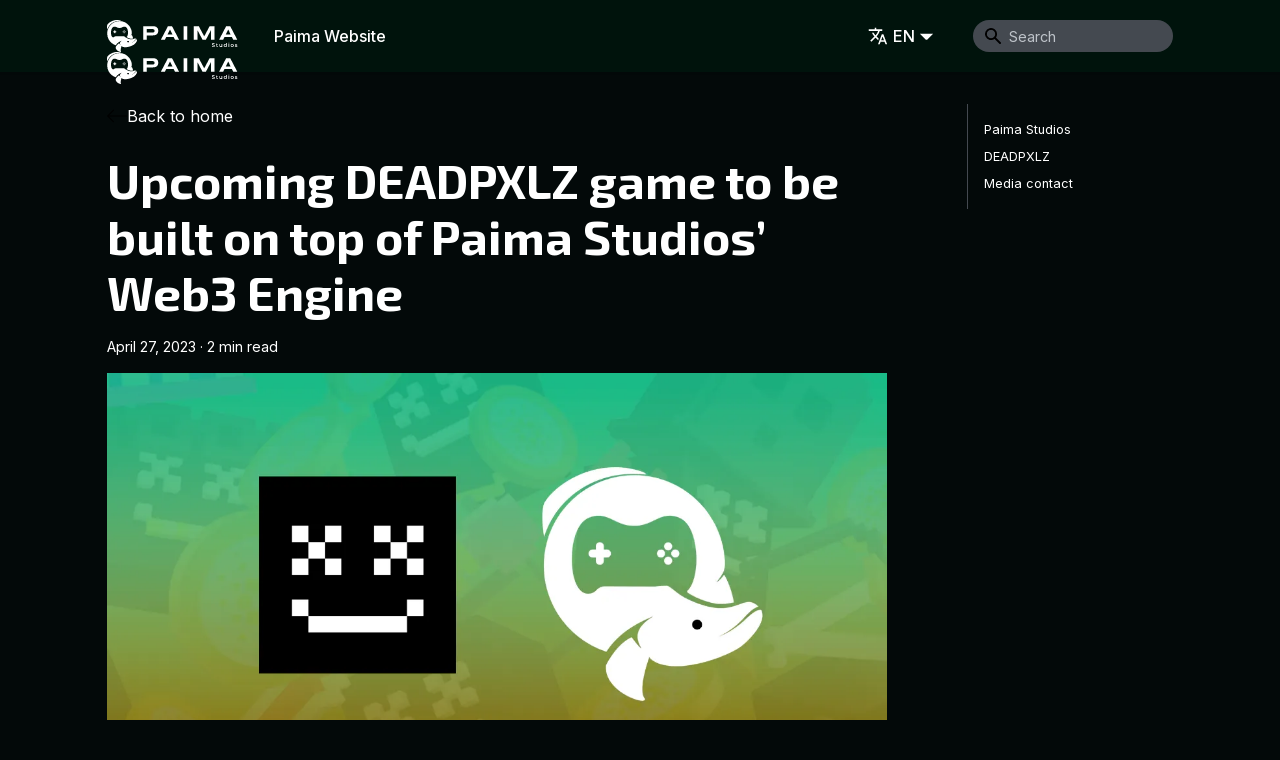

--- FILE ---
content_type: text/html; charset=utf-8
request_url: https://blog.paimastudios.com/upcoming-deadpxlz-game-to-be-built-on-top-of-paima-studios-web3-engine/
body_size: 6910
content:
<!doctype html>
<html lang="en" dir="ltr" class="blog-wrapper blog-post-page plugin-blog plugin-id-default" data-has-hydrated="false">
<head>
<meta charset="UTF-8">
<meta name="generator" content="Docusaurus v3.0.0">
<title data-rh="true">Upcoming DEADPXLZ game to be built on top of Paima Studios’ Web3 Engine | Paima Blog</title><meta data-rh="true" name="viewport" content="width=device-width,initial-scale=1"><meta data-rh="true" name="twitter:card" content="summary_large_image"><meta data-rh="true" property="og:image" content="https://blog.paimastudios.com/img/paima-banner.png"><meta data-rh="true" name="twitter:image" content="https://blog.paimastudios.com/img/paima-banner.png"><meta data-rh="true" property="og:url" content="https://blog.paimastudios.com/upcoming-deadpxlz-game-to-be-built-on-top-of-paima-studios-web3-engine"><meta data-rh="true" property="og:locale" content="en"><meta data-rh="true" property="og:locale:alternate" content="ja"><meta data-rh="true" name="docusaurus_locale" content="en"><meta data-rh="true" name="docusaurus_tag" content="default"><meta data-rh="true" name="docsearch:language" content="en"><meta data-rh="true" name="docsearch:docusaurus_tag" content="default"><meta data-rh="true" property="og:title" content="Upcoming DEADPXLZ game to be built on top of Paima Studios’ Web3 Engine | Paima Blog"><meta data-rh="true" name="description" content="Cover image"><meta data-rh="true" property="og:description" content="Cover image"><meta data-rh="true" property="og:type" content="article"><meta data-rh="true" property="article:published_time" content="2023-04-27T00:00:00.000Z"><meta data-rh="true" property="article:tag" content="paima,blockchain,web3,gaming"><link data-rh="true" rel="icon" href="/img/favicon.ico"><link data-rh="true" rel="canonical" href="https://blog.paimastudios.com/upcoming-deadpxlz-game-to-be-built-on-top-of-paima-studios-web3-engine"><link data-rh="true" rel="alternate" href="https://blog.paimastudios.com/upcoming-deadpxlz-game-to-be-built-on-top-of-paima-studios-web3-engine" hreflang="en"><link data-rh="true" rel="alternate" href="https://blog.paimastudios.com/ja/upcoming-deadpxlz-game-to-be-built-on-top-of-paima-studios-web3-engine" hreflang="ja"><link data-rh="true" rel="alternate" href="https://blog.paimastudios.com/upcoming-deadpxlz-game-to-be-built-on-top-of-paima-studios-web3-engine" hreflang="x-default"><link rel="alternate" type="application/rss+xml" href="/rss.xml" title="Paima Blog RSS Feed">
<link rel="alternate" type="application/atom+xml" href="/atom.xml" title="Paima Blog Atom Feed"><link rel="stylesheet" href="/assets/css/styles.e6981f52.css">
<script src="/assets/js/runtime~main.55e66578.js" defer="defer"></script>
<script src="/assets/js/main.f2ba7718.js" defer="defer"></script>
</head>
<body class="navigation-with-keyboard">
<script>!function(){function t(t){document.documentElement.setAttribute("data-theme",t)}var e=function(){try{return new URLSearchParams(window.location.search).get("docusaurus-theme")}catch(t){}}()||function(){try{return localStorage.getItem("theme")}catch(t){}}();t(null!==e?e:"dark")}(),function(){try{const c=new URLSearchParams(window.location.search).entries();for(var[t,e]of c)if(t.startsWith("docusaurus-data-")){var a=t.replace("docusaurus-data-","data-");document.documentElement.setAttribute(a,e)}}catch(t){}}()</script><div id="__docusaurus"><div class="blog-detail-page__wrapper"><div role="region" aria-label="Skip to main content"><a class="skipToContent_fXgn" href="#__docusaurus_skipToContent_fallback">Skip to main content</a></div><nav aria-label="Main" class="navbar navbar--fixed-top"><div class="navbar__inner"><div class="navbar__items"><button aria-label="Toggle navigation bar" aria-expanded="false" class="navbar__toggle clean-btn" type="button"><svg width="30" height="30" viewBox="0 0 30 30" aria-hidden="true"><path stroke="currentColor" stroke-linecap="round" stroke-miterlimit="10" stroke-width="2" d="M4 7h22M4 15h22M4 23h22"></path></svg></button><a class="navbar__brand" href="/"><div class="navbar__logo"><img src="/img/logo.svg" alt="Paima Studios Logo" class="themedComponent_mlkZ themedComponent--light_NVdE"><img src="/img/logo.svg" alt="Paima Studios Logo" class="themedComponent_mlkZ themedComponent--dark_xIcU"></div><b class="navbar__title text--truncate"></b></a><a href="https://paimastudios.com" target="_blank" rel="noopener noreferrer" class="navbar__item navbar__link">Paima Website</a></div><div class="navbar__items navbar__items--right"><div class="navbar__item dropdown dropdown--hoverable dropdown--right"><a href="#" aria-haspopup="true" aria-expanded="false" role="button" class="navbar__link"><svg viewBox="0 0 24 24" width="20" height="20" aria-hidden="true" class="iconLanguage_nlXk"><path fill="currentColor" d="M12.87 15.07l-2.54-2.51.03-.03c1.74-1.94 2.98-4.17 3.71-6.53H17V4h-7V2H8v2H1v1.99h11.17C11.5 7.92 10.44 9.75 9 11.35 8.07 10.32 7.3 9.19 6.69 8h-2c.73 1.63 1.73 3.17 2.98 4.56l-5.09 5.02L4 19l5-5 3.11 3.11.76-2.04zM18.5 10h-2L12 22h2l1.12-3h4.75L21 22h2l-4.5-12zm-2.62 7l1.62-4.33L19.12 17h-3.24z"></path></svg>EN</a><ul class="dropdown__menu"><li><a href="/upcoming-deadpxlz-game-to-be-built-on-top-of-paima-studios-web3-engine" target="_self" rel="noopener noreferrer" class="dropdown__link dropdown__link--active" lang="en">EN</a></li><li><a href="/ja/upcoming-deadpxlz-game-to-be-built-on-top-of-paima-studios-web3-engine" target="_self" rel="noopener noreferrer" class="dropdown__link" lang="ja">JP</a></li></ul></div><div class="navbarSearchContainer_Bca1"><div class="navbar__search searchBarContainer_NW3z"><input placeholder="Search" aria-label="Search" class="navbar__search-input"><div class="loadingRing_RJI3 searchBarLoadingRing_YnHq"><div></div><div></div><div></div><div></div></div></div></div></div></div><div role="presentation" class="navbar-sidebar__backdrop"></div></nav><div id="__docusaurus_skipToContent_fallback" class="main-wrapper mainWrapper_z2l0"><div class="container margin-vert--lg"><div class="row"><main class="col col--9" itemscope="" itemtype="http://schema.org/Blog"><div class="blog-detail-page__back"><a class="flex items-center gap-[8px] group hover:no-underline" href="/"><span class="block w-[20px] h-[20px] group-hover:fill-[#2dca91]"><svg viewBox="0 -6.5 36 36" version="1.1" xmlns="http://www.w3.org/2000/svg"><g id="icons" stroke="none" stroke-width="1" fill="inherit" fill-rule="evenodd"><g transform="translate(-342.000000, -159.000000)" fill="inherit" fill-rule="nonzero"><g id="square-filled" transform="translate(50.000000, 120.000000)"><path d="M317.108012,39.2902857 L327.649804,49.7417043 L327.708994,49.7959169 C327.889141,49.9745543 327.986143,50.2044182 328,50.4382227 L328,50.5617773 C327.986143,50.7955818 327.889141,51.0254457 327.708994,51.2040831 L327.6571,51.2479803 L317.108012,61.7097143 C316.717694,62.0967619 316.084865,62.0967619 315.694547,61.7097143 C315.30423,61.3226668 315.30423,60.6951387 315.694547,60.3080911 L324.702666,51.3738496 L292.99947,51.3746291 C292.447478,51.3746291 292,50.9308997 292,50.3835318 C292,49.8361639 292.447478,49.3924345 292.99947,49.3924345 L324.46779,49.3916551 L315.694547,40.6919089 C315.30423,40.3048613 315.30423,39.6773332 315.694547,39.2902857 C316.084865,38.9032381 316.717694,38.9032381 317.108012,39.2902857 Z M327.115357,50.382693 L316.401279,61.0089027 L327.002151,50.5002046 L327.002252,50.4963719 L326.943142,50.442585 L326.882737,50.382693 L327.115357,50.382693 Z" id="left-arrow" transform="translate(310.000000, 50.500000) scale(-1, 1) translate(-310.000000, -50.500000) "></path></g></g></g></svg></span>Back to home</a></div><article itemprop="blogPost" itemscope="" itemtype="https://schema.org/BlogPosting"><meta itemprop="description" content="Cover image"><header><h1 class="title_f1Hy" itemprop="headline">Upcoming DEADPXLZ game to be built on top of Paima Studios’ Web3 Engine</h1><div class="container_mt6G margin-vert--md"><time datetime="2023-04-27T00:00:00.000Z" itemprop="datePublished">April 27, 2023</time> · <!-- -->2 min read</div></header><div id="__blog-post-container" class="markdown" itemprop="articleBody"><p><img loading="lazy" alt="Cover image" src="/assets/images/cover-e7b8453bac4a59f4e83c54aec3e7e523.webp" width="1200" height="630" class="img_ev3q"></p>
<p><strong>PXL Wars, the highly anticipated IP from DEADPXLZ will be built using the Paima Web3 Engine.</strong></p>
<p><strong>April 27th 2023, Bucharest, Romania:</strong></p>
<p><strong>DEADPXLZ</strong> strikes a deal with <strong>Paima Studios</strong> wherein <strong>PXL Wars</strong> will use Paima web3 Engine’s unique on-chain capabilities in making their next-gen web3 gaming vision a reality.</p>
<p><strong>PXL Wars</strong> will be powered by the Paima Web3 Engine, leveraging its ‘on-chain or go home’ philosophy which is weaved into this product through exciting, never-been-done-before features such as real-time progression tracking, blockchain agnosticism, high data throughput levels due to its robustness and scalability as well as allowing the game to run in a fully decentralized manner with no reliance on a centralized server.</p>
<p><em>PXL Wars has been incrementally advancing through its pre-production stage for over a year now, checking off all of last year’s major milestones and kicking off 2023 with high hopes! We’ve started our production stage by working on our Layer 1 fully on-chain payment settlement solution for Forging &amp; claiming genesis / in-game rewards and now we’re excited to also start building our in-game logic on top of Paima’s cutting edge web3 engine!</em></p>
<p><em>- AF, Founder of DEADPXLZ</em></p>
<h2 class="anchor anchorWithStickyNavbar_LWe7" id="paima-studios">Paima Studios<a href="#paima-studios" class="hash-link" aria-label="Direct link to Paima Studios" title="Direct link to Paima Studios">​</a></h2>
<p>Paima Studios, founded in April 2022, are the core developers of the Paima Engine: a Web3 engine built using novel layer 2 technology. Paima Engine is a safe and easy way to enter Web3 as it can be used with any programming language and doesn’t expose users or developers to common Web3 risks and hacks. In April 2023, Paima Studios launched “Paima Standalone”, allowing external developers to build using Paima Engine for the first time.</p>
<h2 class="anchor anchorWithStickyNavbar_LWe7" id="deadpxlz">DEADPXLZ<a href="#deadpxlz" class="hash-link" aria-label="Direct link to DEADPXLZ" title="Direct link to DEADPXLZ">​</a></h2>
<p>DEADPXLZ has been part of the Cardano NFT scene for more than 2 years now, ever since it started out back in early 2021. Spearheaded by AF, one of the most innovative devs in CNFT, DEADPXLZ has created the 1st interactive collectibles on the Cardano blockchain, has pushed the envelope with gamified mint experiences, building an insanely diverse ecosystem evangelized by a dedicated community and has continuously executed on its vision through the thick of the bear market. They are currently working on their magnum opus, a next-generation web3 gaming experience called PXL Wars.</p>
<h2 class="anchor anchorWithStickyNavbar_LWe7" id="media-contact">Media contact<a href="#media-contact" class="hash-link" aria-label="Direct link to Media contact" title="Direct link to Media contact">​</a></h2>
<p>Lightning Communications</p>
<p>Fred Tanaka</p>
<p>E: <a href="/cdn-cgi/l/email-protection#f791859293b79b9e909f83999e9990da94989a9a82999e9496839e989984d99498d99d87" target="_blank" rel="noopener noreferrer"><span class="__cf_email__" data-cfemail="c6a0b4a3a286aaafa1aeb2a8afa8a1eba5a9ababb3a8afa5a7b2afa9a8b5e8a5a9e8acb6">[email&#160;protected]</span></a></p></div><footer class="flex flex-col md:flex-row md:justify-between mt-[24px] lg:mt-[40px] blogPostFooterDetailsFull_Wr5y"><div><b>Tags:</b><ul class="tags_jXut padding--none margin-left--sm"><li class="tag_QGVx"><a class="tag_zVej tagRegular_sFm0" href="/tags/paima">paima</a></li><li class="tag_QGVx"><a class="tag_zVej tagRegular_sFm0" href="/tags/blockchain">blockchain</a></li><li class="tag_QGVx"><a class="tag_zVej tagRegular_sFm0" href="/tags/web-3">web3</a></li><li class="tag_QGVx"><a class="tag_zVej tagRegular_sFm0" href="/tags/gaming">gaming</a></li></ul></div><a href="https://github.com/PaimaStudios/paima-blog/tree/main/blog/2023-04-27-upcoming-deadpxlz-game/index.md" target="_blank" rel="noopener noreferrer" class="theme-edit-this-page"><svg fill="currentColor" height="20" width="20" viewBox="0 0 40 40" class="iconEdit_Z9Sw" aria-hidden="true"><g><path d="m34.5 11.7l-3 3.1-6.3-6.3 3.1-3q0.5-0.5 1.2-0.5t1.1 0.5l3.9 3.9q0.5 0.4 0.5 1.1t-0.5 1.2z m-29.5 17.1l18.4-18.5 6.3 6.3-18.4 18.4h-6.3v-6.2z"></path></g></svg>Edit this page</a></footer></article><nav class="pagination-nav docusaurus-mt-lg" aria-label="Blog post page navigation"><a class="pagination-nav__link pagination-nav__link--prev" href="/metaoasis-has-joined-the-paima-web3-engine-ecosystem-as-a-paima-engine-professional-a-group-of-entities-dedicated-to-the-growth-and-adoption-of-the-paima-engine"><div class="pagination-nav__sublabel">Newer Post</div><div class="pagination-nav__label">MetaOasis has joined the Paima Web3 Engine Ecosystem as a Paima Engine Professional - a group of entities dedicated to the growth and adoption of the Paima Engine</div></a><a class="pagination-nav__link pagination-nav__link--next" href="/genius-x-joins-paima-web3-engine-ecosystem"><div class="pagination-nav__sublabel">Older Post</div><div class="pagination-nav__label">Genius X joins Paima Web3 Engine Ecosystem</div></a></nav></main><div class="col col--3"><div class="tableOfContents_bqdL thin-scrollbar"><ul class="table-of-contents table-of-contents__left-border"><li><a href="#paima-studios" class="table-of-contents__link toc-highlight">Paima Studios</a></li><li><a href="#deadpxlz" class="table-of-contents__link toc-highlight">DEADPXLZ</a></li><li><a href="#media-contact" class="table-of-contents__link toc-highlight">Media contact</a></li></ul></div></div></div></div></div><footer class="footer footer--dark"><div class="container container-fluid"><div class="mb-[24px] mt-[12px] space-y-[16px]"><div class="flex flex-col md:flex-row items-center justify-center gap-[16px]"><a href="https://paimastudios.com" target="_blank" rel="noopener noreferrer">Paima Studios</a><a href="https://paimastudios.com/paima-engine" target="_blank" rel="noopener noreferrer">Paima Engine</a><a href="https://tarochi.paimastudios.com" target="_blank" rel="noopener noreferrer">Tarochi</a></div><div class="fill-current flex items-center justify-center gap-[16px]"><a href="https://twitter.com/PaimaStudios" target="_blank" rel="noopener noreferrer"><span class="w-[24px] h-[24px] flex items-center justify-center"><svg fill="imherit" viewBox="0 0 48 39"><path fill="inherit" d="M0 34.371a28 28 0 0 0 15.096 4.398c18.284 0 28.613-15.348 27.99-29.115A19.887 19.887 0 0 0 48 4.588a19.766 19.766 0 0 1-5.656 1.54 9.812 9.812 0 0 0 4.33-5.414A19.803 19.803 0 0 1 40.42 3.09 9.862 9.862 0 0 0 33.232 0c-6.356 0-11.028 5.895-9.592 12.017A28.007 28.007 0 0 1 3.343 1.79C.762 6.19 2.003 11.946 6.39 14.859a9.857 9.857 0 0 1-4.462-1.225c-.106 4.535 3.162 8.775 7.9 9.72a9.922 9.922 0 0 1-4.447.167c1.251 3.89 4.889 6.718 9.198 6.798C10.44 33.545 5.225 34.984 0 34.37Z"></path></svg></span></a><a href="https://discord.com/invite/jZ59ArVaxv" target="_blank" rel="noopener noreferrer"><span class="w-[24px] h-[24px] flex items-center justify-center"><svg fill="inherit" viewBox="0 0 48 37"><path d="M40.602 3.03A39.182 39.182 0 0 0 30.84.003a.142.142 0 0 0-.155.074c-.447.81-.853 1.642-1.216 2.493a36.379 36.379 0 0 0-10.965 0A24.41 24.41 0 0 0 17.268.077a.141.141 0 0 0-.155-.074A39.338 39.338 0 0 0 7.31 3.049a.108.108 0 0 0-.028.035C1.068 12.373-.634 21.432.197 30.384a.182.182 0 0 0 .067.114 39.86 39.86 0 0 0 11.971 6.08.157.157 0 0 0 .17-.054 28.056 28.056 0 0 0 2.458-4.013.148.148 0 0 0-.027-.176.15.15 0 0 0-.054-.033 27.165 27.165 0 0 1-3.743-1.784.155.155 0 0 1 0-.256l.744-.582a.135.135 0 0 1 .155 0 28.374 28.374 0 0 0 24.104 0 .142.142 0 0 1 .155 0c.244.203.494.4.743.588a.156.156 0 0 1 0 .257 24.664 24.664 0 0 1-3.742 1.777.162.162 0 0 0-.081.216 32.81 32.81 0 0 0 2.452 3.986.154.154 0 0 0 .169.054 39.688 39.688 0 0 0 11.991-6.08.135.135 0 0 0 .061-.115 40.25 40.25 0 0 0-7.12-27.266.11.11 0 0 0-.068-.067Zm-24.57 21.908c-2.365 0-4.31-2.175-4.31-4.837s1.905-4.844 4.31-4.844c2.405 0 4.344 2.19 4.31 4.837-.034 2.648-1.912 4.844-4.31 4.844Zm15.936 0c-2.364 0-4.31-2.175-4.31-4.837s1.905-4.844 4.31-4.844c2.405 0 4.344 2.19 4.31 4.837-.033 2.648-1.891 4.844-4.31 4.844Z"></path></svg></span></a><a href="https://www.youtube.com/channel/UCiQQPg--xxGnFXDfMmot4AA" target="_blank" rel="noopener noreferrer"><span class="w-[24px] h-[24px] flex items-center justify-center"><svg fill="inherit" viewBox="0 0 48 48"><path d="M44.616 13.932c-.504-1.897-1.956-3.382-3.819-3.89-2.501-.983-26.732-1.465-33.76.029a5.461 5.461 0 0 0-3.82 3.889c-1.129 5.045-1.214 15.95.028 21.108.504 1.897 1.957 3.382 3.819 3.89 4.953 1.16 28.503 1.324 33.761 0a5.461 5.461 0 0 0 3.819-3.89c1.204-5.495 1.29-15.725-.028-21.136Z"></path><path fill="#000" d="m31.056 24.5-11.29-6.595v13.19l11.29-6.595Z"></path></svg></span></a><a href="https://www.reddit.com/r/paima/" target="_blank" rel="noopener noreferrer"><span class="w-[24px] h-[24px] flex items-center justify-center"><svg fill="inherit" viewBox="0 0 48 48"><path d="M31.14 30.326c-1.794 0-3.302-1.442-3.302-3.22 0-1.777 1.508-3.267 3.302-3.267s3.249 1.49 3.249 3.267c0 1.778-1.455 3.22-3.249 3.22Zm.762 6.248c-1.671 1.655-4.248 2.459-7.878 2.459l-.025-.002-.026.002c-3.63 0-6.205-.804-7.875-2.459a1.29 1.29 0 0 1 0-1.837 1.32 1.32 0 0 1 1.854 0c1.152 1.142 3.121 1.698 6.021 1.698l.026.001.025-.001c2.9 0 4.87-.556 6.024-1.698a1.319 1.319 0 0 1 1.854 0c.511.509.511 1.33 0 1.837Zm-18.291-9.468c0-1.776 1.505-3.267 3.297-3.267 1.794 0 3.249 1.491 3.249 3.267 0 1.778-1.455 3.22-3.249 3.22-1.793 0-3.297-1.442-3.297-3.22ZM39.996 6.598c1.215 0 2.203.98 2.203 2.182a2.196 2.196 0 0 1-2.203 2.183 2.196 2.196 0 0 1-2.203-2.183c0-1.202.988-2.182 2.203-2.182ZM48 23.57c0-3.152-2.587-5.716-5.769-5.716a5.77 5.77 0 0 0-3.635 1.283c-3.517-2.191-7.981-3.511-12.766-3.79l2.496-7.82 6.86 1.6c.18 2.476 2.267 4.435 4.81 4.435 2.66 0 4.824-2.145 4.824-4.782 0-2.635-2.165-4.78-4.824-4.78a4.836 4.836 0 0 0-4.283 2.582l-7.97-1.86a1.311 1.311 0 0 0-1.55.873l-3.099 9.706c-5.156.124-10.002 1.449-13.778 3.767a5.773 5.773 0 0 0-3.547-1.214C2.587 17.854 0 20.418 0 23.57c0 1.949.99 3.672 2.497 4.703-.063.454-.095.91-.095 1.372 0 3.94 2.311 7.606 6.508 10.32C12.933 42.567 18.258 44 23.903 44c5.644 0 10.969-1.433 14.992-4.035 4.197-2.714 6.509-6.38 6.509-10.32 0-.42-.029-.838-.082-1.253A5.7 5.7 0 0 0 48 23.57Z"></path></svg></span></a></div></div><div class="footer__bottom text--center"><div class="footer__copyright">Copyright © 2024 Paima Studios. Built with Docusaurus.</div></div></div></footer></div></div>
<script data-cfasync="false" src="/cdn-cgi/scripts/5c5dd728/cloudflare-static/email-decode.min.js"></script><script defer src="https://static.cloudflareinsights.com/beacon.min.js/vcd15cbe7772f49c399c6a5babf22c1241717689176015" integrity="sha512-ZpsOmlRQV6y907TI0dKBHq9Md29nnaEIPlkf84rnaERnq6zvWvPUqr2ft8M1aS28oN72PdrCzSjY4U6VaAw1EQ==" data-cf-beacon='{"version":"2024.11.0","token":"bd85e4df3f25478e9d547fc51f49902c","r":1,"server_timing":{"name":{"cfCacheStatus":true,"cfEdge":true,"cfExtPri":true,"cfL4":true,"cfOrigin":true,"cfSpeedBrain":true},"location_startswith":null}}' crossorigin="anonymous"></script>
</body>
</html>

--- FILE ---
content_type: application/javascript
request_url: https://blog.paimastudios.com/assets/js/cf240cb8.7c0fc842.js
body_size: -310
content:
"use strict";(self.webpackChunkpaima_blog=self.webpackChunkpaima_blog||[]).push([[5899],{4469:a=>{a.exports=JSON.parse('{"name":"docusaurus-plugin-content-blog","id":"default"}')}}]);

--- FILE ---
content_type: application/javascript
request_url: https://blog.paimastudios.com/assets/js/ccc49370.bceb9437.js
body_size: 3183
content:
"use strict";(self.webpackChunkpaima_blog=self.webpackChunkpaima_blog||[]).push([[6103],{794:(e,t,n)=>{n.d(t,{Z:()=>j});var l=n(7294),s=n(6010),a=n(6668);function o(e){const t=e.map((e=>({...e,parentIndex:-1,children:[]}))),n=Array(7).fill(-1);t.forEach(((e,t)=>{const l=n.slice(2,e.level);e.parentIndex=Math.max(...l),n[e.level]=t}));const l=[];return t.forEach((e=>{const{parentIndex:n,...s}=e;n>=0?t[n].children.push(s):l.push(s)})),l}function i(e){let{toc:t,minHeadingLevel:n,maxHeadingLevel:l}=e;return t.flatMap((e=>{const t=i({toc:e.children,minHeadingLevel:n,maxHeadingLevel:l});return function(e){return e.level>=n&&e.level<=l}(e)?[{...e,children:t}]:t}))}function r(e){const t=e.getBoundingClientRect();return t.top===t.bottom?r(e.parentNode):t}function c(e,t){let{anchorTopOffset:n}=t;const l=e.find((e=>r(e).top>=n));if(l){return function(e){return e.top>0&&e.bottom<window.innerHeight/2}(r(l))?l:e[e.indexOf(l)-1]??null}return e[e.length-1]??null}function d(){const e=(0,l.useRef)(0),{navbar:{hideOnScroll:t}}=(0,a.L)();return(0,l.useEffect)((()=>{e.current=t?0:document.querySelector(".navbar").clientHeight}),[t]),e}function m(e){const t=(0,l.useRef)(void 0),n=d();(0,l.useEffect)((()=>{if(!e)return()=>{};const{linkClassName:l,linkActiveClassName:s,minHeadingLevel:a,maxHeadingLevel:o}=e;function i(){const e=function(e){return Array.from(document.getElementsByClassName(e))}(l),i=function(e){let{minHeadingLevel:t,maxHeadingLevel:n}=e;const l=[];for(let s=t;s<=n;s+=1)l.push(`h${s}.anchor`);return Array.from(document.querySelectorAll(l.join()))}({minHeadingLevel:a,maxHeadingLevel:o}),r=c(i,{anchorTopOffset:n.current}),d=e.find((e=>r&&r.id===function(e){return decodeURIComponent(e.href.substring(e.href.indexOf("#")+1))}(e)));e.forEach((e=>{!function(e,n){n?(t.current&&t.current!==e&&t.current.classList.remove(s),e.classList.add(s),t.current=e):e.classList.remove(s)}(e,e===d)}))}return document.addEventListener("scroll",i),document.addEventListener("resize",i),i(),()=>{document.removeEventListener("scroll",i),document.removeEventListener("resize",i)}}),[e,n])}var u=n(9960),g=n(5893);function h(e){let{toc:t,className:n,linkClassName:l,isChild:s}=e;return t.length?(0,g.jsx)("ul",{className:s?void 0:n,children:t.map((e=>(0,g.jsxs)("li",{children:[(0,g.jsx)(u.Z,{to:`#${e.id}`,className:l??void 0,dangerouslySetInnerHTML:{__html:e.value}}),(0,g.jsx)(h,{isChild:!0,toc:e.children,className:n,linkClassName:l})]},e.id)))}):null}const f=l.memo(h);function x(e){let{toc:t,className:n="table-of-contents table-of-contents__left-border",linkClassName:s="table-of-contents__link",linkActiveClassName:r,minHeadingLevel:c,maxHeadingLevel:d,...u}=e;const h=(0,a.L)(),x=c??h.tableOfContents.minHeadingLevel,p=d??h.tableOfContents.maxHeadingLevel,v=function(e){let{toc:t,minHeadingLevel:n,maxHeadingLevel:s}=e;return(0,l.useMemo)((()=>i({toc:o(t),minHeadingLevel:n,maxHeadingLevel:s})),[t,n,s])}({toc:t,minHeadingLevel:x,maxHeadingLevel:p});return m((0,l.useMemo)((()=>{if(s&&r)return{linkClassName:s,linkActiveClassName:r,minHeadingLevel:x,maxHeadingLevel:p}}),[s,r,x,p])),(0,g.jsx)(f,{toc:v,className:n,linkClassName:s,...u})}const p={tableOfContents:"tableOfContents_bqdL",docItemContainer:"docItemContainer_F8PC"},v="table-of-contents__link toc-highlight",b="table-of-contents__link--active";function j(e){let{className:t,...n}=e;return(0,g.jsx)("div",{className:(0,s.Z)(p.tableOfContents,"thin-scrollbar",t),children:(0,g.jsx)(x,{...n,linkClassName:v,linkActiveClassName:b})})}},245:(e,t,n)=>{n.d(t,{Z:()=>i});n(7294);var l=n(6010),s=n(2517),a=n(7388),o=n(5893);function i(e){const{sidebar:t,toc:n,children:i,...r}=e,c=t&&t.items.length>0,d=!!n;return(0,o.jsx)(s.Z,{...r,children:(0,o.jsx)("div",{className:"container margin-vert--lg",children:(0,o.jsxs)("div",{className:"row",children:[(0,o.jsx)(a.Z,{sidebar:t}),(0,o.jsx)("main",{className:(0,l.Z)("col",d&&c?"col--7":"col--9"),itemScope:!0,itemType:"http://schema.org/Blog",children:i}),n&&(0,o.jsx)("div",{className:"col col--3",children:n})]})})})}},5775:(e,t,n)=>{n.d(t,{Z:()=>g});n(7294);var l=n(6010),s=n(9460),a=n(4881),o=n(1526),i=n(5999),r=n(9960),c=n(5893);function d(){return(0,c.jsx)("b",{children:(0,c.jsx)(i.Z,{id:"theme.blog.post.readMore",description:"The label used in blog post item excerpts to link to full blog posts",children:"Read More"})})}function m(e){const{blogPostTitle:t,...n}=e;return(0,c.jsx)(r.Z,{"aria-label":(0,i.I)({message:"Read more about {title}",id:"theme.blog.post.readMoreLabel",description:"The ARIA label for the link to full blog posts from excerpts"},{title:t}),...n,className:"text-link",children:(0,c.jsx)(d,{})})}const u={blogPostFooterDetailsFull:"blogPostFooterDetailsFull_Wr5y"};function g(){const{metadata:e,isBlogPostPage:t}=(0,s.C)(),{tags:n,title:i,editUrl:r,hasTruncateMarker:d}=e,g=!t&&d,h=n.length>0;return h||g||r?(0,c.jsxs)("footer",{className:(0,l.Z)("flex flex-col md:flex-row md:justify-between mt-[24px] lg:mt-[40px]",t&&u.blogPostFooterDetailsFull),children:[h&&(0,c.jsx)("div",{children:(0,c.jsx)(o.Z,{tags:n})}),t&&r&&(0,c.jsx)(a.Z,{editUrl:r}),g&&(0,c.jsx)("div",{className:"flex justify-end",children:(0,c.jsx)(m,{blogPostTitle:i,to:e.permalink})})]}):null}},7760:(e,t,n)=>{n.r(t),n.d(t,{default:()=>p});n(7294);var l=n(6010),s=n(1944),a=n(5281),o=n(9460),i=n(245),r=n(1324),c=n(5999),d=n(2244),m=n(5893);function u(e){const{nextItem:t,prevItem:n}=e;return(0,m.jsxs)("nav",{className:"pagination-nav docusaurus-mt-lg","aria-label":(0,c.I)({id:"theme.blog.post.paginator.navAriaLabel",message:"Blog post page navigation",description:"The ARIA label for the blog posts pagination"}),children:[n&&(0,m.jsx)(d.Z,{...n,subLabel:(0,m.jsx)(c.Z,{id:"theme.blog.post.paginator.newerPost",description:"The blog post button label to navigate to the newer/previous post",children:"Newer Post"})}),t&&(0,m.jsx)(d.Z,{...t,subLabel:(0,m.jsx)(c.Z,{id:"theme.blog.post.paginator.olderPost",description:"The blog post button label to navigate to the older/next post",children:"Older Post"}),isNext:!0})]})}function g(){const{assets:e,metadata:t}=(0,o.C)(),{title:n,description:l,date:a,tags:i,authors:r,frontMatter:c}=t,{keywords:d}=c,u=e.image??c.image;return(0,m.jsxs)(s.d,{title:n,description:l,keywords:d,image:u,children:[(0,m.jsx)("meta",{property:"og:type",content:"article"}),(0,m.jsx)("meta",{property:"article:published_time",content:a}),r.some((e=>e.url))&&(0,m.jsx)("meta",{property:"article:author",content:r.map((e=>e.url)).filter(Boolean).join(",")}),i.length>0&&(0,m.jsx)("meta",{property:"article:tag",content:i.map((e=>e.label)).join(",")})]})}var h=n(794),f=n(9960);function x(e){let{sidebar:t,children:n}=e;const{metadata:l,toc:s}=(0,o.C)(),{nextItem:a,prevItem:c,frontMatter:d}=l,{hide_table_of_contents:g,toc_min_heading_level:x,toc_max_heading_level:p}=d;return(0,m.jsxs)(i.Z,{sidebar:t,toc:!g&&s.length>0?(0,m.jsx)(h.Z,{toc:s,minHeadingLevel:x,maxHeadingLevel:p}):void 0,children:[(0,m.jsx)("div",{className:"blog-detail-page__back",children:(0,m.jsxs)(f.Z,{to:"/",className:"flex items-center gap-[8px] group hover:no-underline",children:[(0,m.jsx)("span",{className:"block w-[20px] h-[20px] group-hover:fill-[#2dca91]",children:(0,m.jsx)("svg",{viewBox:"0 -6.5 36 36",version:"1.1",xmlns:"http://www.w3.org/2000/svg",children:(0,m.jsx)("g",{id:"icons",stroke:"none",strokeWidth:"1",fill:"inherit",fillRule:"evenodd",children:(0,m.jsx)("g",{transform:"translate(-342.000000, -159.000000)",fill:"inherit",fillRule:"nonzero",children:(0,m.jsx)("g",{id:"square-filled",transform:"translate(50.000000, 120.000000)",children:(0,m.jsx)("path",{d:"M317.108012,39.2902857 L327.649804,49.7417043 L327.708994,49.7959169 C327.889141,49.9745543 327.986143,50.2044182 328,50.4382227 L328,50.5617773 C327.986143,50.7955818 327.889141,51.0254457 327.708994,51.2040831 L327.6571,51.2479803 L317.108012,61.7097143 C316.717694,62.0967619 316.084865,62.0967619 315.694547,61.7097143 C315.30423,61.3226668 315.30423,60.6951387 315.694547,60.3080911 L324.702666,51.3738496 L292.99947,51.3746291 C292.447478,51.3746291 292,50.9308997 292,50.3835318 C292,49.8361639 292.447478,49.3924345 292.99947,49.3924345 L324.46779,49.3916551 L315.694547,40.6919089 C315.30423,40.3048613 315.30423,39.6773332 315.694547,39.2902857 C316.084865,38.9032381 316.717694,38.9032381 317.108012,39.2902857 Z M327.115357,50.382693 L316.401279,61.0089027 L327.002151,50.5002046 L327.002252,50.4963719 L326.943142,50.442585 L326.882737,50.382693 L327.115357,50.382693 Z",id:"left-arrow",transform:"translate(310.000000, 50.500000) scale(-1, 1) translate(-310.000000, -50.500000) "})})})})})}),"Back to home"]})}),(0,m.jsx)(r.Z,{children:n}),(a||c)&&(0,m.jsx)(u,{nextItem:a,prevItem:c})]})}function p(e){const t=e.content;return(0,m.jsx)(o.n,{content:e.content,isBlogPostPage:!0,children:(0,m.jsx)(s.FG,{className:(0,l.Z)(a.k.wrapper.blogPages,a.k.page.blogPostPage),children:(0,m.jsxs)("div",{className:"blog-detail-page__wrapper",children:[(0,m.jsx)(g,{}),(0,m.jsx)(x,{sidebar:e.sidebar,children:(0,m.jsx)(t,{})})]})})})}}}]);

--- FILE ---
content_type: application/javascript
request_url: https://blog.paimastudios.com/assets/js/2459.f54930b0.js
body_size: 6644
content:
(self.webpackChunkpaima_blog=self.webpackChunkpaima_blog||[]).push([[2459],{9047:(e,t,n)=>{"use strict";n.d(t,{Z:()=>Z});var o=n(7294),s=n(5893);function c(e){const{mdxAdmonitionTitle:t,rest:n}=function(e){const t=o.Children.toArray(e),n=t.find((e=>o.isValidElement(e)&&"mdxAdmonitionTitle"===e.type)),c=t.filter((e=>e!==n)),a=n?.props.children;return{mdxAdmonitionTitle:a,rest:c.length>0?(0,s.jsx)(s.Fragment,{children:c}):null}}(e.children),c=e.title??t;return{...e,...c&&{title:c},children:n}}var a=n(6010),i=n(5999),r=n(5281);const l={admonition:"admonition_xJq3",admonitionHeading:"admonitionHeading_Gvgb",admonitionIcon:"admonitionIcon_Rf37",admonitionContent:"admonitionContent_BuS1"};function d(e){let{type:t,className:n,children:o}=e;return(0,s.jsx)("div",{className:(0,a.Z)(r.k.common.admonition,r.k.common.admonitionType(t),l.admonition,n),children:o})}function u(e){let{icon:t,title:n}=e;return(0,s.jsxs)("div",{className:l.admonitionHeading,children:[(0,s.jsx)("span",{className:l.admonitionIcon,children:t}),n]})}function m(e){let{children:t}=e;return t?(0,s.jsx)("div",{className:l.admonitionContent,children:t}):null}function h(e){const{type:t,icon:n,title:o,children:c,className:a}=e;return(0,s.jsxs)(d,{type:t,className:a,children:[(0,s.jsx)(u,{title:o,icon:n}),(0,s.jsx)(m,{children:c})]})}function p(e){return(0,s.jsx)("svg",{viewBox:"0 0 14 16",...e,children:(0,s.jsx)("path",{fillRule:"evenodd",d:"M6.3 5.69a.942.942 0 0 1-.28-.7c0-.28.09-.52.28-.7.19-.18.42-.28.7-.28.28 0 .52.09.7.28.18.19.28.42.28.7 0 .28-.09.52-.28.7a1 1 0 0 1-.7.3c-.28 0-.52-.11-.7-.3zM8 7.99c-.02-.25-.11-.48-.31-.69-.2-.19-.42-.3-.69-.31H6c-.27.02-.48.13-.69.31-.2.2-.3.44-.31.69h1v3c.02.27.11.5.31.69.2.2.42.31.69.31h1c.27 0 .48-.11.69-.31.2-.19.3-.42.31-.69H8V7.98v.01zM7 2.3c-3.14 0-5.7 2.54-5.7 5.68 0 3.14 2.56 5.7 5.7 5.7s5.7-2.55 5.7-5.7c0-3.15-2.56-5.69-5.7-5.69v.01zM7 .98c3.86 0 7 3.14 7 7s-3.14 7-7 7-7-3.12-7-7 3.14-7 7-7z"})})}const f={icon:(0,s.jsx)(p,{}),title:(0,s.jsx)(i.Z,{id:"theme.admonition.note",description:"The default label used for the Note admonition (:::note)",children:"note"})};function x(e){return(0,s.jsx)(h,{...f,...e,className:(0,a.Z)("alert alert--secondary",e.className),children:e.children})}function g(e){return(0,s.jsx)("svg",{viewBox:"0 0 12 16",...e,children:(0,s.jsx)("path",{fillRule:"evenodd",d:"M6.5 0C3.48 0 1 2.19 1 5c0 .92.55 2.25 1 3 1.34 2.25 1.78 2.78 2 4v1h5v-1c.22-1.22.66-1.75 2-4 .45-.75 1-2.08 1-3 0-2.81-2.48-5-5.5-5zm3.64 7.48c-.25.44-.47.8-.67 1.11-.86 1.41-1.25 2.06-1.45 3.23-.02.05-.02.11-.02.17H5c0-.06 0-.13-.02-.17-.2-1.17-.59-1.83-1.45-3.23-.2-.31-.42-.67-.67-1.11C2.44 6.78 2 5.65 2 5c0-2.2 2.02-4 4.5-4 1.22 0 2.36.42 3.22 1.19C10.55 2.94 11 3.94 11 5c0 .66-.44 1.78-.86 2.48zM4 14h5c-.23 1.14-1.3 2-2.5 2s-2.27-.86-2.5-2z"})})}const j={icon:(0,s.jsx)(g,{}),title:(0,s.jsx)(i.Z,{id:"theme.admonition.tip",description:"The default label used for the Tip admonition (:::tip)",children:"tip"})};function b(e){return(0,s.jsx)(h,{...j,...e,className:(0,a.Z)("alert alert--success",e.className),children:e.children})}function v(e){return(0,s.jsx)("svg",{viewBox:"0 0 14 16",...e,children:(0,s.jsx)("path",{fillRule:"evenodd",d:"M7 2.3c3.14 0 5.7 2.56 5.7 5.7s-2.56 5.7-5.7 5.7A5.71 5.71 0 0 1 1.3 8c0-3.14 2.56-5.7 5.7-5.7zM7 1C3.14 1 0 4.14 0 8s3.14 7 7 7 7-3.14 7-7-3.14-7-7-7zm1 3H6v5h2V4zm0 6H6v2h2v-2z"})})}const y={icon:(0,s.jsx)(v,{}),title:(0,s.jsx)(i.Z,{id:"theme.admonition.info",description:"The default label used for the Info admonition (:::info)",children:"info"})};function N(e){return(0,s.jsx)(h,{...y,...e,className:(0,a.Z)("alert alert--info",e.className),children:e.children})}function k(e){return(0,s.jsx)("svg",{viewBox:"0 0 16 16",...e,children:(0,s.jsx)("path",{fillRule:"evenodd",d:"M8.893 1.5c-.183-.31-.52-.5-.887-.5s-.703.19-.886.5L.138 13.499a.98.98 0 0 0 0 1.001c.193.31.53.501.886.501h13.964c.367 0 .704-.19.877-.5a1.03 1.03 0 0 0 .01-1.002L8.893 1.5zm.133 11.497H6.987v-2.003h2.039v2.003zm0-3.004H6.987V5.987h2.039v4.006z"})})}const B={icon:(0,s.jsx)(k,{}),title:(0,s.jsx)(i.Z,{id:"theme.admonition.warning",description:"The default label used for the Warning admonition (:::warning)",children:"warning"})};function C(e){return(0,s.jsx)("svg",{viewBox:"0 0 12 16",...e,children:(0,s.jsx)("path",{fillRule:"evenodd",d:"M5.05.31c.81 2.17.41 3.38-.52 4.31C3.55 5.67 1.98 6.45.9 7.98c-1.45 2.05-1.7 6.53 3.53 7.7-2.2-1.16-2.67-4.52-.3-6.61-.61 2.03.53 3.33 1.94 2.86 1.39-.47 2.3.53 2.27 1.67-.02.78-.31 1.44-1.13 1.81 3.42-.59 4.78-3.42 4.78-5.56 0-2.84-2.53-3.22-1.25-5.61-1.52.13-2.03 1.13-1.89 2.75.09 1.08-1.02 1.8-1.86 1.33-.67-.41-.66-1.19-.06-1.78C8.18 5.31 8.68 2.45 5.05.32L5.03.3l.02.01z"})})}const w={icon:(0,s.jsx)(C,{}),title:(0,s.jsx)(i.Z,{id:"theme.admonition.danger",description:"The default label used for the Danger admonition (:::danger)",children:"danger"})};const L={icon:(0,s.jsx)(k,{}),title:(0,s.jsx)(i.Z,{id:"theme.admonition.caution",description:"The default label used for the Caution admonition (:::caution)",children:"caution"})};const E={...{note:x,tip:b,info:N,warning:function(e){return(0,s.jsx)(h,{...B,...e,className:(0,a.Z)("alert alert--warning",e.className),children:e.children})},danger:function(e){return(0,s.jsx)(h,{...w,...e,className:(0,a.Z)("alert alert--danger",e.className),children:e.children})}},...{secondary:e=>(0,s.jsx)(x,{title:"secondary",...e}),important:e=>(0,s.jsx)(N,{title:"important",...e}),success:e=>(0,s.jsx)(b,{title:"success",...e}),caution:function(e){return(0,s.jsx)(h,{...L,...e,className:(0,a.Z)("alert alert--warning",e.className),children:e.children})}}};function Z(e){const t=c(e),n=(o=t.type,E[o]||(console.warn(`No admonition component found for admonition type "${o}". Using Info as fallback.`),E.info));var o;return(0,s.jsx)(n,{...t})}},2459:(e,t,n)=>{"use strict";n.d(t,{Z:()=>oe});var o=n(7294),s=n(1151),c=n(5742),a=n(2389),i=n(6010),r=n(2949),l=n(6668);function d(){const{prism:e}=(0,l.L)(),{colorMode:t}=(0,r.I)(),n=e.theme,o=e.darkTheme||n;return"dark"===t?o:n}var u=n(5281),m=n(7594),h=n.n(m);const p=/title=(?<quote>["'])(?<title>.*?)\1/,f=/\{(?<range>[\d,-]+)\}/,x={js:{start:"\\/\\/",end:""},jsBlock:{start:"\\/\\*",end:"\\*\\/"},jsx:{start:"\\{\\s*\\/\\*",end:"\\*\\/\\s*\\}"},bash:{start:"#",end:""},html:{start:"\x3c!--",end:"--\x3e"},lua:{start:"--",end:""},wasm:{start:"\\;\\;",end:""},tex:{start:"%",end:""}};function g(e,t){const n=e.map((e=>{const{start:n,end:o}=x[e];return`(?:${n}\\s*(${t.flatMap((e=>[e.line,e.block?.start,e.block?.end].filter(Boolean))).join("|")})\\s*${o})`})).join("|");return new RegExp(`^\\s*(?:${n})\\s*$`)}function j(e,t){let n=e.replace(/\n$/,"");const{language:o,magicComments:s,metastring:c}=t;if(c&&f.test(c)){const e=c.match(f).groups.range;if(0===s.length)throw new Error(`A highlight range has been given in code block's metastring (\`\`\` ${c}), but no magic comment config is available. Docusaurus applies the first magic comment entry's className for metastring ranges.`);const t=s[0].className,o=h()(e).filter((e=>e>0)).map((e=>[e-1,[t]]));return{lineClassNames:Object.fromEntries(o),code:n}}if(void 0===o)return{lineClassNames:{},code:n};const a=function(e,t){switch(e){case"js":case"javascript":case"ts":case"typescript":return g(["js","jsBlock"],t);case"jsx":case"tsx":return g(["js","jsBlock","jsx"],t);case"html":return g(["js","jsBlock","html"],t);case"python":case"py":case"bash":return g(["bash"],t);case"markdown":case"md":return g(["html","jsx","bash"],t);case"tex":case"latex":case"matlab":return g(["tex"],t);case"lua":case"haskell":case"sql":return g(["lua"],t);case"wasm":return g(["wasm"],t);default:return g(Object.keys(x).filter((e=>!["lua","wasm","tex","latex","matlab"].includes(e))),t)}}(o,s),i=n.split("\n"),r=Object.fromEntries(s.map((e=>[e.className,{start:0,range:""}]))),l=Object.fromEntries(s.filter((e=>e.line)).map((e=>{let{className:t,line:n}=e;return[n,t]}))),d=Object.fromEntries(s.filter((e=>e.block)).map((e=>{let{className:t,block:n}=e;return[n.start,t]}))),u=Object.fromEntries(s.filter((e=>e.block)).map((e=>{let{className:t,block:n}=e;return[n.end,t]})));for(let h=0;h<i.length;){const e=i[h].match(a);if(!e){h+=1;continue}const t=e.slice(1).find((e=>void 0!==e));l[t]?r[l[t]].range+=`${h},`:d[t]?r[d[t]].start=h:u[t]&&(r[u[t]].range+=`${r[u[t]].start}-${h-1},`),i.splice(h,1)}n=i.join("\n");const m={};return Object.entries(r).forEach((e=>{let[t,{range:n}]=e;h()(n).forEach((e=>{m[e]??=[],m[e].push(t)}))})),{lineClassNames:m,code:n}}const b={codeBlockContainer:"codeBlockContainer_Ckt0"};var v=n(5893);function y(e){let{as:t,...n}=e;const o=function(e){const t={color:"--prism-color",backgroundColor:"--prism-background-color"},n={};return Object.entries(e.plain).forEach((e=>{let[o,s]=e;const c=t[o];c&&"string"==typeof s&&(n[c]=s)})),n}(d());return(0,v.jsx)(t,{...n,style:o,className:(0,i.Z)(n.className,b.codeBlockContainer,u.k.common.codeBlock)})}const N={codeBlockContent:"codeBlockContent_biex",codeBlockTitle:"codeBlockTitle_Ktv7",codeBlock:"codeBlock_bY9V",codeBlockStandalone:"codeBlockStandalone_MEMb",codeBlockLines:"codeBlockLines_e6Vv",codeBlockLinesWithNumbering:"codeBlockLinesWithNumbering_o6Pm",buttonGroup:"buttonGroup__atx"};function k(e){let{children:t,className:n}=e;return(0,v.jsx)(y,{as:"pre",tabIndex:0,className:(0,i.Z)(N.codeBlockStandalone,"thin-scrollbar",n),children:(0,v.jsx)("code",{className:N.codeBlockLines,children:t})})}var B=n(902);const C={attributes:!0,characterData:!0,childList:!0,subtree:!0};function w(e,t){const[n,s]=(0,o.useState)(),c=(0,o.useCallback)((()=>{s(e.current?.closest("[role=tabpanel][hidden]"))}),[e,s]);(0,o.useEffect)((()=>{c()}),[c]),function(e,t,n){void 0===n&&(n=C);const s=(0,B.zX)(t),c=(0,B.Ql)(n);(0,o.useEffect)((()=>{const t=new MutationObserver(s);return e&&t.observe(e,c),()=>t.disconnect()}),[e,s,c])}(n,(e=>{e.forEach((e=>{"attributes"===e.type&&"hidden"===e.attributeName&&(t(),c())}))}),{attributes:!0,characterData:!1,childList:!1,subtree:!1})}var L=n(2573);const E={codeLine:"codeLine_lJS_",codeLineNumber:"codeLineNumber_Tfdd",codeLineContent:"codeLineContent_feaV"};function Z(e){let{line:t,classNames:n,showLineNumbers:o,getLineProps:s,getTokenProps:c}=e;1===t.length&&"\n"===t[0].content&&(t[0].content="");const a=s({line:t,className:(0,i.Z)(n,o&&E.codeLine)}),r=t.map(((e,t)=>(0,v.jsx)("span",{...c({token:e,key:t})},t)));return(0,v.jsxs)("span",{...a,children:[o?(0,v.jsxs)(v.Fragment,{children:[(0,v.jsx)("span",{className:E.codeLineNumber}),(0,v.jsx)("span",{className:E.codeLineContent,children:r})]}):r,(0,v.jsx)("br",{})]})}var T=n(5999);function _(e){return(0,v.jsx)("svg",{viewBox:"0 0 24 24",...e,children:(0,v.jsx)("path",{fill:"currentColor",d:"M19,21H8V7H19M19,5H8A2,2 0 0,0 6,7V21A2,2 0 0,0 8,23H19A2,2 0 0,0 21,21V7A2,2 0 0,0 19,5M16,1H4A2,2 0 0,0 2,3V17H4V3H16V1Z"})})}function S(e){return(0,v.jsx)("svg",{viewBox:"0 0 24 24",...e,children:(0,v.jsx)("path",{fill:"currentColor",d:"M21,7L9,19L3.5,13.5L4.91,12.09L9,16.17L19.59,5.59L21,7Z"})})}const I={copyButtonCopied:"copyButtonCopied_obH4",copyButtonIcons:"copyButtonIcons_eSgA",copyButtonIcon:"copyButtonIcon_y97N",copyButtonSuccessIcon:"copyButtonSuccessIcon_LjdS"};function A(e){let{code:t,className:n}=e;const[s,c]=(0,o.useState)(!1),a=(0,o.useRef)(void 0),r=(0,o.useCallback)((()=>{!function(e,t){let{target:n=document.body}=void 0===t?{}:t;if("string"!=typeof e)throw new TypeError(`Expected parameter \`text\` to be a \`string\`, got \`${typeof e}\`.`);const o=document.createElement("textarea"),s=document.activeElement;o.value=e,o.setAttribute("readonly",""),o.style.contain="strict",o.style.position="absolute",o.style.left="-9999px",o.style.fontSize="12pt";const c=document.getSelection(),a=c.rangeCount>0&&c.getRangeAt(0);n.append(o),o.select(),o.selectionStart=0,o.selectionEnd=e.length;let i=!1;try{i=document.execCommand("copy")}catch{}o.remove(),a&&(c.removeAllRanges(),c.addRange(a)),s&&s.focus()}(t),c(!0),a.current=window.setTimeout((()=>{c(!1)}),1e3)}),[t]);return(0,o.useEffect)((()=>()=>window.clearTimeout(a.current)),[]),(0,v.jsx)("button",{type:"button","aria-label":s?(0,T.I)({id:"theme.CodeBlock.copied",message:"Copied",description:"The copied button label on code blocks"}):(0,T.I)({id:"theme.CodeBlock.copyButtonAriaLabel",message:"Copy code to clipboard",description:"The ARIA label for copy code blocks button"}),title:(0,T.I)({id:"theme.CodeBlock.copy",message:"Copy",description:"The copy button label on code blocks"}),className:(0,i.Z)("clean-btn",n,I.copyButton,s&&I.copyButtonCopied),onClick:r,children:(0,v.jsxs)("span",{className:I.copyButtonIcons,"aria-hidden":"true",children:[(0,v.jsx)(_,{className:I.copyButtonIcon}),(0,v.jsx)(S,{className:I.copyButtonSuccessIcon})]})})}function z(e){return(0,v.jsx)("svg",{viewBox:"0 0 24 24",...e,children:(0,v.jsx)("path",{fill:"currentColor",d:"M4 19h6v-2H4v2zM20 5H4v2h16V5zm-3 6H4v2h13.25c1.1 0 2 .9 2 2s-.9 2-2 2H15v-2l-3 3l3 3v-2h2c2.21 0 4-1.79 4-4s-1.79-4-4-4z"})})}const M={wordWrapButtonIcon:"wordWrapButtonIcon_Bwma",wordWrapButtonEnabled:"wordWrapButtonEnabled_EoeP"};function H(e){let{className:t,onClick:n,isEnabled:o}=e;const s=(0,T.I)({id:"theme.CodeBlock.wordWrapToggle",message:"Toggle word wrap",description:"The title attribute for toggle word wrapping button of code block lines"});return(0,v.jsx)("button",{type:"button",onClick:n,className:(0,i.Z)("clean-btn",t,o&&M.wordWrapButtonEnabled),"aria-label":s,title:s,children:(0,v.jsx)(z,{className:M.wordWrapButtonIcon,"aria-hidden":"true"})})}function R(e){let{children:t,className:n="",metastring:s,title:c,showLineNumbers:a,language:r}=e;const{prism:{defaultLanguage:u,magicComments:m}}=(0,l.L)(),h=function(e){return e?.toLowerCase()}(r??function(e){const t=e.split(" ").find((e=>e.startsWith("language-")));return t?.replace(/language-/,"")}(n)??u),f=d(),x=function(){const[e,t]=(0,o.useState)(!1),[n,s]=(0,o.useState)(!1),c=(0,o.useRef)(null),a=(0,o.useCallback)((()=>{const n=c.current.querySelector("code");e?n.removeAttribute("style"):(n.style.whiteSpace="pre-wrap",n.style.overflowWrap="anywhere"),t((e=>!e))}),[c,e]),i=(0,o.useCallback)((()=>{const{scrollWidth:e,clientWidth:t}=c.current,n=e>t||c.current.querySelector("code").hasAttribute("style");s(n)}),[c]);return w(c,i),(0,o.useEffect)((()=>{i()}),[e,i]),(0,o.useEffect)((()=>(window.addEventListener("resize",i,{passive:!0}),()=>{window.removeEventListener("resize",i)})),[i]),{codeBlockRef:c,isEnabled:e,isCodeScrollable:n,toggle:a}}(),g=function(e){return e?.match(p)?.groups.title??""}(s)||c,{lineClassNames:b,code:k}=j(t,{metastring:s,language:h,magicComments:m}),B=a??function(e){return Boolean(e?.includes("showLineNumbers"))}(s);return(0,v.jsxs)(y,{as:"div",className:(0,i.Z)(n,h&&!n.includes(`language-${h}`)&&`language-${h}`),children:[g&&(0,v.jsx)("div",{className:N.codeBlockTitle,children:g}),(0,v.jsxs)("div",{className:N.codeBlockContent,children:[(0,v.jsx)(L.y$,{theme:f,code:k,language:h??"text",children:e=>{let{className:t,style:n,tokens:o,getLineProps:s,getTokenProps:c}=e;return(0,v.jsx)("pre",{tabIndex:0,ref:x.codeBlockRef,className:(0,i.Z)(t,N.codeBlock,"thin-scrollbar"),style:n,children:(0,v.jsx)("code",{className:(0,i.Z)(N.codeBlockLines,B&&N.codeBlockLinesWithNumbering),children:o.map(((e,t)=>(0,v.jsx)(Z,{line:e,getLineProps:s,getTokenProps:c,classNames:b[t],showLineNumbers:B},t)))})})}}),(0,v.jsxs)("div",{className:N.buttonGroup,children:[(x.isEnabled||x.isCodeScrollable)&&(0,v.jsx)(H,{className:N.codeButton,onClick:()=>x.toggle(),isEnabled:x.isEnabled}),(0,v.jsx)(A,{className:N.codeButton,code:k})]})]})]})}function V(e){let{children:t,...n}=e;const s=(0,a.Z)(),c=function(e){return o.Children.toArray(e).some((e=>(0,o.isValidElement)(e)))?e:Array.isArray(e)?e.join(""):e}(t),i="string"==typeof c?R:k;return(0,v.jsx)(i,{...n,children:c},String(s))}var $=n(9960);var W=n(7186);const P={details:"details_lb9f",isBrowser:"isBrowser_bmU9",collapsibleContent:"collapsibleContent_i85q"};function D(e){return!!e&&("SUMMARY"===e.tagName||D(e.parentElement))}function O(e,t){return!!e&&(e===t||O(e.parentElement,t))}function q(e){let{summary:t,children:n,...s}=e;const c=(0,a.Z)(),r=(0,o.useRef)(null),{collapsed:l,setCollapsed:d}=(0,W.u)({initialState:!s.open}),[u,m]=(0,o.useState)(s.open),h=o.isValidElement(t)?t:(0,v.jsx)("summary",{children:t??"Details"});return(0,v.jsxs)("details",{...s,ref:r,open:u,"data-collapsed":l,className:(0,i.Z)(P.details,c&&P.isBrowser,s.className),onMouseDown:e=>{D(e.target)&&e.detail>1&&e.preventDefault()},onClick:e=>{e.stopPropagation();const t=e.target;D(t)&&O(t,r.current)&&(e.preventDefault(),l?(d(!1),m(!0)):d(!0))},children:[h,(0,v.jsx)(W.z,{lazy:!1,collapsed:l,disableSSRStyle:!0,onCollapseTransitionEnd:e=>{d(e),m(!e)},children:(0,v.jsx)("div",{className:P.collapsibleContent,children:n})})]})}const F={details:"details_b_Ee"},G="alert alert--info";function U(e){let{...t}=e;return(0,v.jsx)(q,{...t,className:(0,i.Z)(G,F.details,t.className)})}function J(e){const t=o.Children.toArray(e.children),n=t.find((e=>o.isValidElement(e)&&"summary"===e.type)),s=(0,v.jsx)(v.Fragment,{children:t.filter((e=>e!==n))});return(0,v.jsx)(U,{...e,summary:n,children:s})}var Y=n(2503);function K(e){return(0,v.jsx)(Y.Z,{...e})}const Q={containsTaskList:"containsTaskList_mC6p"};function X(e){if(void 0!==e)return(0,i.Z)(e,e?.includes("contains-task-list")&&Q.containsTaskList)}const ee={img:"img_ev3q"};var te=n(9047);const ne={Head:c.Z,details:J,Details:J,code:function(e){return o.Children.toArray(e.children).every((e=>"string"==typeof e&&!e.includes("\n")))?(0,v.jsx)("code",{...e}):(0,v.jsx)(V,{...e})},a:function(e){return(0,v.jsx)($.Z,{...e})},pre:function(e){return(0,v.jsx)(v.Fragment,{children:e.children})},ul:function(e){return(0,v.jsx)("ul",{...e,className:X(e.className)})},img:function(e){return(0,v.jsx)("img",{loading:"lazy",...e,className:(t=e.className,(0,i.Z)(t,ee.img))});var t},h1:e=>(0,v.jsx)(K,{as:"h1",...e}),h2:e=>(0,v.jsx)(K,{as:"h2",...e}),h3:e=>(0,v.jsx)(K,{as:"h3",...e}),h4:e=>(0,v.jsx)(K,{as:"h4",...e}),h5:e=>(0,v.jsx)(K,{as:"h5",...e}),h6:e=>(0,v.jsx)(K,{as:"h6",...e}),admonition:te.Z,mermaid:()=>null};function oe(e){let{children:t}=e;return(0,v.jsx)(s.Z,{components:ne,children:t})}},7594:(e,t)=>{function n(e){let t,n=[];for(let o of e.split(",").map((e=>e.trim())))if(/^-?\d+$/.test(o))n.push(parseInt(o,10));else if(t=o.match(/^(-?\d+)(-|\.\.\.?|\u2025|\u2026|\u22EF)(-?\d+)$/)){let[e,o,s,c]=t;if(o&&c){o=parseInt(o),c=parseInt(c);const e=o<c?1:-1;"-"!==s&&".."!==s&&"\u2025"!==s||(c+=e);for(let t=o;t!==c;t+=e)n.push(t)}}return n}t.default=n,e.exports=n},1151:(e,t,n)=>{"use strict";n.d(t,{Z:()=>i,a:()=>a});var o=n(7294);const s={},c=o.createContext(s);function a(e){const t=o.useContext(c);return o.useMemo((function(){return"function"==typeof e?e(t):{...t,...e}}),[t,e])}function i(e){let t;return t=e.disableParentContext?"function"==typeof e.components?e.components(s):e.components||s:a(e.components),o.createElement(c.Provider,{value:t},e.children)}}}]);

--- FILE ---
content_type: application/javascript
request_url: https://blog.paimastudios.com/assets/js/3747.8fff3146.js
body_size: 3125
content:
"use strict";(self.webpackChunkpaima_blog=self.webpackChunkpaima_blog||[]).push([[3747],{1324:(e,t,a)=>{a.d(t,{Z:()=>w});a(7294);var n=a(6010),s=a(9460),r=a(4996),i=a(5893);function l(e){let{children:t,className:a}=e;const{frontMatter:n,assets:l,metadata:{description:o}}=(0,s.C)(),{withBaseUrl:c}=(0,r.C)(),m=l.image??n.image,d=n.keywords??[];return(0,i.jsxs)("article",{className:a,itemProp:"blogPost",itemScope:!0,itemType:"https://schema.org/BlogPosting",children:[o&&(0,i.jsx)("meta",{itemProp:"description",content:o}),m&&(0,i.jsx)("link",{itemProp:"image",href:c(m,{absolute:!0})}),d.length>0&&(0,i.jsx)("meta",{itemProp:"keywords",content:d.join(",")}),t]})}var o=a(9960);const c={title:"title_f1Hy"};function m(e){let{className:t}=e;const{metadata:a,isBlogPostPage:r}=(0,s.C)(),{permalink:l,title:m}=a,d=r?"h1":"h2";return(0,i.jsx)(d,{className:(0,n.Z)(c.title,t),itemProp:"headline",children:r?m:(0,i.jsx)(o.Z,{itemProp:"url",to:l,children:m})})}var d=a(5999),u=a(8824);const h={container:"container_mt6G"};function g(e){let{readingTime:t}=e;const a=function(){const{selectMessage:e}=(0,u.c)();return t=>{const a=Math.ceil(t);return e(a,(0,d.I)({id:"theme.blog.post.readingTime.plurals",description:'Pluralized label for "{readingTime} min read". Use as much plural forms (separated by "|") as your language support (see https://www.unicode.org/cldr/cldr-aux/charts/34/supplemental/language_plural_rules.html)',message:"One min read|{readingTime} min read"},{readingTime:a}))}}();return(0,i.jsx)(i.Fragment,{children:a(t)})}function p(e){let{date:t,formattedDate:a}=e;return(0,i.jsx)("time",{dateTime:t,itemProp:"datePublished",children:a})}function x(){return(0,i.jsx)(i.Fragment,{children:" \xb7 "})}function j(e){let{className:t}=e;const{metadata:a}=(0,s.C)(),{date:r,formattedDate:l,readingTime:o}=a;return(0,i.jsxs)("div",{className:(0,n.Z)(h.container,"margin-vert--md",t),children:[(0,i.jsx)(p,{date:r,formattedDate:l}),void 0!==o&&(0,i.jsxs)(i.Fragment,{children:[(0,i.jsx)(x,{}),(0,i.jsx)(g,{readingTime:o})]})]})}function f(e){return e.href?(0,i.jsx)(o.Z,{...e}):(0,i.jsx)(i.Fragment,{children:e.children})}function v(e){let{author:t,className:a}=e;const{name:s,title:r,url:l,imageURL:o,email:c}=t,m=l||c&&`mailto:${c}`||void 0;return(0,i.jsxs)("div",{className:(0,n.Z)("avatar margin-bottom--sm",a),children:[o&&(0,i.jsx)(f,{href:m,className:"avatar__photo-link",children:(0,i.jsx)("img",{className:"avatar__photo",src:o,alt:s,itemProp:"image"})}),s&&(0,i.jsxs)("div",{className:"avatar__intro",itemProp:"author",itemScope:!0,itemType:"https://schema.org/Person",children:[(0,i.jsx)("div",{className:"avatar__name",children:(0,i.jsx)(f,{href:m,itemProp:"url",children:(0,i.jsx)("span",{itemProp:"name",children:s})})}),r&&(0,i.jsx)("small",{className:"avatar__subtitle",itemProp:"description",children:r})]})]})}const b={authorCol:"authorCol_Hf19",imageOnlyAuthorRow:"imageOnlyAuthorRow_pa_O",imageOnlyAuthorCol:"imageOnlyAuthorCol_G86a"};function _(e){let{className:t}=e;const{metadata:{authors:a},assets:r}=(0,s.C)();if(0===a.length)return null;const l=a.every((e=>{let{name:t}=e;return!t}));return(0,i.jsx)("div",{className:(0,n.Z)("margin-top--md margin-bottom--sm",l?b.imageOnlyAuthorRow:"row",t),children:a.map(((e,t)=>(0,i.jsx)("div",{className:(0,n.Z)(!l&&"col col--6",l?b.imageOnlyAuthorCol:b.authorCol),children:(0,i.jsx)(v,{author:{...e,imageURL:r.authorsImageUrls[t]??e.imageURL}})},t)))})}function N(){return(0,i.jsxs)("header",{children:[(0,i.jsx)(m,{}),(0,i.jsx)(j,{}),(0,i.jsx)(_,{})]})}var P=a(8780),k=a(2459);function Z(e){let{children:t,className:a}=e;const{isBlogPostPage:r}=(0,s.C)();return(0,i.jsx)("div",{id:r?P.blogPostContainerID:void 0,className:(0,n.Z)("markdown",a),itemProp:"articleBody",children:(0,i.jsx)(k.Z,{children:t})})}var C=a(5775);function w(e){let{children:t,className:a}=e;const r=function(){const{isBlogPostPage:e}=(0,s.C)();return e?void 0:"margin-bottom--xl"}();return(0,i.jsxs)(l,{className:(0,n.Z)(r,a),children:[(0,i.jsx)(N,{}),(0,i.jsx)(Z,{children:t}),(0,i.jsx)(C.Z,{})]})}},7388:(e,t,a)=>{a.d(t,{Z:()=>j});var n=a(7294),s=a(7524),r=a(6010),i=a(9960),l=a(5999),o=a(6550),c=a(8596);function m(e){const{pathname:t}=(0,o.TH)();return(0,n.useMemo)((()=>e.filter((e=>function(e,t){return!(e.unlisted&&!(0,c.Mg)(e.permalink,t))}(e,t)))),[e,t])}const d={sidebar:"sidebar_re4s",sidebarItemTitle:"sidebarItemTitle_pO2u",sidebarItemList:"sidebarItemList_Yudw",sidebarItem:"sidebarItem__DBe",sidebarItemLink:"sidebarItemLink_mo7H",sidebarItemLinkActive:"sidebarItemLinkActive_I1ZP"};var u=a(5893);function h(e){let{sidebar:t}=e;const a=m(t.items);return(0,u.jsx)("aside",{className:"col col--3",children:(0,u.jsxs)("nav",{className:(0,r.Z)(d.sidebar,"thin-scrollbar"),"aria-label":(0,l.I)({id:"theme.blog.sidebar.navAriaLabel",message:"Blog recent posts navigation",description:"The ARIA label for recent posts in the blog sidebar"}),children:[(0,u.jsx)("div",{className:(0,r.Z)(d.sidebarItemTitle,"margin-bottom--md"),children:t.title}),(0,u.jsx)("ul",{className:(0,r.Z)(d.sidebarItemList,"clean-list"),children:a.map((e=>(0,u.jsx)("li",{className:d.sidebarItem,children:(0,u.jsx)(i.Z,{isNavLink:!0,to:e.permalink,className:d.sidebarItemLink,activeClassName:d.sidebarItemLinkActive,children:e.title})},e.permalink)))})]})})}var g=a(3102);function p(e){let{sidebar:t}=e;const a=m(t.items);return(0,u.jsx)("ul",{className:"menu__list",children:a.map((e=>(0,u.jsx)("li",{className:"menu__list-item",children:(0,u.jsx)(i.Z,{isNavLink:!0,to:e.permalink,className:"menu__link",activeClassName:"menu__link--active",children:e.title})},e.permalink)))})}function x(e){return(0,u.jsx)(g.Zo,{component:p,props:e})}function j(e){let{sidebar:t}=e;const a=(0,s.i)();return t?.items.length?"mobile"===a?(0,u.jsx)(x,{sidebar:t}):(0,u.jsx)(h,{sidebar:t}):null}},4881:(e,t,a)=>{a.d(t,{Z:()=>m});a(7294);var n=a(5999),s=a(5281),r=a(9960),i=a(6010);const l={iconEdit:"iconEdit_Z9Sw"};var o=a(5893);function c(e){let{className:t,...a}=e;return(0,o.jsx)("svg",{fill:"currentColor",height:"20",width:"20",viewBox:"0 0 40 40",className:(0,i.Z)(l.iconEdit,t),"aria-hidden":"true",...a,children:(0,o.jsx)("g",{children:(0,o.jsx)("path",{d:"m34.5 11.7l-3 3.1-6.3-6.3 3.1-3q0.5-0.5 1.2-0.5t1.1 0.5l3.9 3.9q0.5 0.4 0.5 1.1t-0.5 1.2z m-29.5 17.1l18.4-18.5 6.3 6.3-18.4 18.4h-6.3v-6.2z"})})})}function m(e){let{editUrl:t}=e;return(0,o.jsxs)(r.Z,{to:t,className:s.k.common.editThisPage,children:[(0,o.jsx)(c,{}),(0,o.jsx)(n.Z,{id:"theme.common.editThisPage",description:"The link label to edit the current page",children:"Edit this page"})]})}},2244:(e,t,a)=>{a.d(t,{Z:()=>i});a(7294);var n=a(6010),s=a(9960),r=a(5893);function i(e){const{permalink:t,title:a,subLabel:i,isNext:l}=e;return(0,r.jsxs)(s.Z,{className:(0,n.Z)("pagination-nav__link",l?"pagination-nav__link--next":"pagination-nav__link--prev"),to:t,children:[i&&(0,r.jsx)("div",{className:"pagination-nav__sublabel",children:i}),(0,r.jsx)("div",{className:"pagination-nav__label",children:a})]})}},3008:(e,t,a)=>{a.d(t,{Z:()=>l});a(7294);var n=a(6010),s=a(9960);const r={tag:"tag_zVej",tagRegular:"tagRegular_sFm0",tagWithCount:"tagWithCount_h2kH"};var i=a(5893);function l(e){let{permalink:t,label:a,count:l}=e;return(0,i.jsxs)(s.Z,{href:t,className:(0,n.Z)(r.tag,l?r.tagWithCount:r.tagRegular),children:[a,l&&(0,i.jsx)("span",{children:l})]})}},1526:(e,t,a)=>{a.d(t,{Z:()=>o});a(7294);var n=a(6010),s=a(5999),r=a(3008);const i={tags:"tags_jXut",tag:"tag_QGVx"};var l=a(5893);function o(e){let{tags:t}=e;return(0,l.jsxs)(l.Fragment,{children:[(0,l.jsx)("b",{children:(0,l.jsx)(s.Z,{id:"theme.tags.tagsListLabel",description:"The label alongside a tag list",children:"Tags:"})}),(0,l.jsx)("ul",{className:(0,n.Z)(i.tags,"padding--none","margin-left--sm"),children:t.map((e=>{let{label:t,permalink:a}=e;return(0,l.jsx)("li",{className:i.tag,children:(0,l.jsx)(r.Z,{label:t,permalink:a})},a)}))})]})}},9460:(e,t,a)=>{a.d(t,{C:()=>o,n:()=>l});var n=a(7294),s=a(902),r=a(5893);const i=n.createContext(null);function l(e){let{children:t,content:a,isBlogPostPage:s=!1}=e;const l=function(e){let{content:t,isBlogPostPage:a}=e;return(0,n.useMemo)((()=>({metadata:t.metadata,frontMatter:t.frontMatter,assets:t.assets,toc:t.toc,isBlogPostPage:a})),[t,a])}({content:a,isBlogPostPage:s});return(0,r.jsx)(i.Provider,{value:l,children:t})}function o(){const e=(0,n.useContext)(i);if(null===e)throw new s.i6("BlogPostProvider");return e}},8824:(e,t,a)=>{a.d(t,{c:()=>c});var n=a(7294),s=a(2263);const r=["zero","one","two","few","many","other"];function i(e){return r.filter((t=>e.includes(t)))}const l={locale:"en",pluralForms:i(["one","other"]),select:e=>1===e?"one":"other"};function o(){const{i18n:{currentLocale:e}}=(0,s.Z)();return(0,n.useMemo)((()=>{try{return function(e){const t=new Intl.PluralRules(e);return{locale:e,pluralForms:i(t.resolvedOptions().pluralCategories),select:e=>t.select(e)}}(e)}catch(t){return console.error(`Failed to use Intl.PluralRules for locale "${e}".\nDocusaurus will fallback to the default (English) implementation.\nError: ${t.message}\n`),l}}),[e])}function c(){const e=o();return{selectMessage:(t,a)=>function(e,t,a){const n=e.split("|");if(1===n.length)return n[0];n.length>a.pluralForms.length&&console.error(`For locale=${a.locale}, a maximum of ${a.pluralForms.length} plural forms are expected (${a.pluralForms.join(",")}), but the message contains ${n.length}: ${e}`);const s=a.select(t),r=a.pluralForms.indexOf(s);return n[Math.min(r,n.length-1)]}(a,t,e)}}}}]);

--- FILE ---
content_type: application/javascript
request_url: https://blog.paimastudios.com/assets/js/runtime~main.55e66578.js
body_size: 4736
content:
(()=>{"use strict";var e,a,d,c,f,b={},t={};function r(e){var a=t[e];if(void 0!==a)return a.exports;var d=t[e]={id:e,loaded:!1,exports:{}};return b[e].call(d.exports,d,d.exports,r),d.loaded=!0,d.exports}r.m=b,r.c=t,e=[],r.O=(a,d,c,f)=>{if(!d){var b=1/0;for(i=0;i<e.length;i++){d=e[i][0],c=e[i][1],f=e[i][2];for(var t=!0,o=0;o<d.length;o++)(!1&f||b>=f)&&Object.keys(r.O).every((e=>r.O[e](d[o])))?d.splice(o--,1):(t=!1,f<b&&(b=f));if(t){e.splice(i--,1);var n=c();void 0!==n&&(a=n)}}return a}f=f||0;for(var i=e.length;i>0&&e[i-1][2]>f;i--)e[i]=e[i-1];e[i]=[d,c,f]},r.n=e=>{var a=e&&e.__esModule?()=>e.default:()=>e;return r.d(a,{a:a}),a},d=Object.getPrototypeOf?e=>Object.getPrototypeOf(e):e=>e.__proto__,r.t=function(e,c){if(1&c&&(e=this(e)),8&c)return e;if("object"==typeof e&&e){if(4&c&&e.__esModule)return e;if(16&c&&"function"==typeof e.then)return e}var f=Object.create(null);r.r(f);var b={};a=a||[null,d({}),d([]),d(d)];for(var t=2&c&&e;"object"==typeof t&&!~a.indexOf(t);t=d(t))Object.getOwnPropertyNames(t).forEach((a=>b[a]=()=>e[a]));return b.default=()=>e,r.d(f,b),f},r.d=(e,a)=>{for(var d in a)r.o(a,d)&&!r.o(e,d)&&Object.defineProperty(e,d,{enumerable:!0,get:a[d]})},r.f={},r.e=e=>Promise.all(Object.keys(r.f).reduce(((a,d)=>(r.f[d](e,a),a)),[])),r.u=e=>"assets/js/"+({105:"42870302",193:"771a7099",321:"0c071de2",383:"6ed0d1ef",445:"3fa6dec4",463:"3d2b72dd",490:"45a39ee4",578:"4da3d26a",625:"cc0796f0",638:"35d54b07",654:"5e47776f",746:"b568ac8f",843:"e4ebfe18",937:"feef087a",964:"c573638f",967:"dbf00a3d",985:"1e8b8f39",1028:"f06a6d9d",1205:"ad9bf674",1271:"3a2b5e5a",1393:"fe808cc6",1401:"d0eb270f",1429:"ed8b6326",1825:"936c8142",1961:"3cbbe945",2048:"18972122",2115:"fbc09a3d",2232:"3b667ee0",2250:"a27d49f2",2253:"23d60853",2254:"03da1fe8",2289:"30ec1e47",2405:"a74ff077",2491:"b303ecc0",2535:"814f3328",2657:"229d26c3",2753:"7762a24e",2784:"a042f935",2943:"d8d87124",2962:"852cd5e2",2984:"de0b5e94",3010:"fe8d7775",3060:"bad11dfb",3085:"1f391b9e",3089:"a6aa9e1f",3121:"966d97a6",3172:"f33e672d",3184:"a7167d44",3510:"3544f2ea",3608:"9e4087bc",3670:"eadf4201",3781:"b66058a8",3899:"4bf89f51",4004:"65d0e53c",4013:"01a85c17",4122:"c0c516b4",4207:"d86956a2",4235:"9b6e1360",4254:"0d96335c",4317:"e99cd2a4",4418:"cc45240e",4484:"6c91bec8",4597:"70813180",4676:"3fc9825f",4698:"cf2f7178",4746:"52c61ef9",4759:"e1cc79be",4773:"61dfdd03",4857:"0e07298d",4887:"ef431661",5069:"d80894d7",5113:"ae19449f",5118:"c1bff634",5144:"e911290d",5216:"b18a768b",5312:"5a61854b",5383:"f7bd569e",5389:"3ed3af3a",5393:"922c60b5",5477:"0542d3aa",5484:"6b2595fd",5573:"9178a01d",5663:"6c40fdd0",5853:"8d5d09ab",5855:"7159de9e",5899:"cf240cb8",5952:"76c8c897",5991:"a5557bb9",5996:"a5ad7d55",6001:"ee5c3528",6020:"da26d74a",6102:"bbfd3a88",6103:"ccc49370",6166:"2f7fcf8a",6205:"212912f3",6208:"8b807381",6253:"1265427f",6267:"b286173f",6333:"a6297145",6364:"8e95b4c6",6394:"1a940fa7",6409:"b7302b78",6624:"d09f0224",6779:"e01cceeb",6780:"78ea1413",6856:"df51c10e",6906:"2caf9b14",6928:"aec7f739",6934:"97a8ec29",6970:"6e310cca",7014:"2a9b2fc5",7048:"e6db420f",7091:"0daaea3b",7131:"979d8e1e",7176:"8bd64081",7281:"a4ac97db",7285:"fc9c5b06",7335:"3dbeca95",7362:"f9388ed0",7414:"393be207",7740:"c8551a23",7800:"69b7e0a1",7842:"081ecf1a",7843:"55a1b897",7892:"ae3b6d43",7920:"1a4e3797",7959:"750fb082",7965:"a5682dca",8016:"f9a970c3",8139:"92af9b5d",8258:"3f205ae9",8418:"a186d28d",8472:"1a7a4c41",8514:"ba6237a4",8530:"5bebc9d6",8610:"6875c492",8643:"22ce45a9",8664:"a787eadd",8735:"8a8c7811",8739:"c15ccf7d",8762:"5218b4f6",8794:"47faa918",8820:"54ad53b4",8837:"96f9c78e",8851:"f2f92e6e",9027:"50f998e7",9089:"1d1dbb04",9105:"d082c9ac",9208:"09df3732",9226:"2b5e4a42",9377:"ff6b90c6",9416:"f56f3dbb",9450:"2e801cce",9577:"f74ef277",9682:"86a00a2e",9770:"f608ab10",9938:"664880d7",9997:"0e5318ce"}[e]||e)+"."+{105:"f256f85c",193:"8c04b86f",321:"f8d824fd",383:"167276c5",445:"cf6c255b",463:"b97348c8",490:"2c8ba244",578:"c85769c8",625:"50d5063e",638:"9116c6ad",654:"830af805",746:"818ade09",843:"a5b7bf73",937:"1cad900e",964:"df9cba8b",967:"1b58f457",985:"d67e0425",1028:"03877472",1205:"996a8ce5",1271:"f5048263",1393:"dfcdc6ae",1401:"609f7617",1429:"9fabd727",1460:"9665c591",1825:"8cd01fc4",1961:"247c734b",2048:"54da062f",2115:"59facf6f",2232:"7eeebbd9",2250:"09a08c13",2253:"42c187e4",2254:"4d7c92f9",2289:"1c339a19",2405:"70e986f1",2459:"f54930b0",2491:"fa4e91e8",2535:"76ee0d63",2657:"d0febc65",2753:"19ac8d88",2784:"411403ad",2943:"c38493d9",2962:"f0551122",2984:"e6b38b46",3010:"52337c05",3060:"5848f36b",3085:"0f197faf",3089:"44ee2b16",3121:"cfeb66fc",3172:"93763a31",3184:"1b8199c4",3510:"49833439",3608:"184059ad",3670:"0a6d0bc6",3747:"8fff3146",3781:"6d59a0aa",3899:"99fd2732",4004:"6e1a30bb",4013:"1504285c",4122:"8715cfd3",4207:"6df16ac5",4235:"e6e921b1",4254:"4217959b",4317:"2e9dacb5",4418:"fdf2ce03",4484:"de107fa8",4597:"be8ff6c6",4676:"0bcde9bc",4698:"23588c30",4746:"edd7409c",4759:"761cf339",4773:"ade6eee6",4857:"3db86308",4887:"4943e0f8",5069:"673745f1",5113:"641cddb0",5118:"5ef7cf43",5144:"1b0a51f7",5216:"3da11173",5312:"30476a21",5383:"8b79cd4d",5389:"6a98f267",5393:"c94425a2",5477:"76836eac",5484:"074e6171",5525:"ae0e57c0",5573:"b11c3bab",5663:"63d8cff8",5853:"6324bc90",5855:"786962bd",5899:"7c0fc842",5952:"71723e09",5991:"9008a53a",5996:"e0b73cb9",6001:"d1048a22",6020:"3b3008a9",6102:"01065069",6103:"bceb9437",6166:"5dd6e97c",6205:"6a3e0f1d",6208:"cf31f009",6253:"1c6b1495",6267:"eb1cd273",6333:"f1868cdc",6364:"b7bca59d",6394:"78785dc6",6409:"9c24f5ce",6624:"2e9a20a2",6779:"a1d4f641",6780:"207ca8cf",6856:"36c69776",6906:"ff09042f",6928:"a4b2be7c",6934:"572891ae",6970:"cf4a470b",7014:"430755ee",7048:"88930c12",7091:"3f2c61d0",7131:"18ab8e56",7176:"4ad593b3",7281:"0ae49746",7285:"a4f269d1",7335:"770e767d",7362:"6bfc73c8",7414:"8ce8462b",7740:"1243d15e",7800:"e134e723",7842:"0ac2d130",7843:"d0b1192d",7892:"712f4073",7920:"ac62ff1f",7959:"2f24ff4e",7965:"b5ee35d6",8016:"4a83b631",8139:"ca1737a4",8258:"e5080ce4",8418:"966ff5cd",8443:"d5b1d2e6",8472:"1764d2f6",8514:"33763d18",8530:"f59727c3",8610:"c8adbb79",8643:"d7a21095",8664:"cd5e61fe",8735:"cd740019",8739:"53cf2d9e",8762:"049e208e",8794:"681d473f",8820:"3c243406",8837:"0d6a42ec",8851:"31a84f4d",9027:"2b2e98b7",9089:"abbdffa3",9105:"19a6fae9",9208:"0f340c69",9226:"0a17afb8",9377:"14863d06",9416:"ad738cda",9450:"4592874b",9577:"1c4eafec",9682:"0d68663a",9770:"00532c44",9938:"d6020963",9997:"5cb661e2"}[e]+".js",r.miniCssF=e=>{},r.g=function(){if("object"==typeof globalThis)return globalThis;try{return this||new Function("return this")()}catch(e){if("object"==typeof window)return window}}(),r.o=(e,a)=>Object.prototype.hasOwnProperty.call(e,a),c={},f="paima-blog:",r.l=(e,a,d,b)=>{if(c[e])c[e].push(a);else{var t,o;if(void 0!==d)for(var n=document.getElementsByTagName("script"),i=0;i<n.length;i++){var l=n[i];if(l.getAttribute("src")==e||l.getAttribute("data-webpack")==f+d){t=l;break}}t||(o=!0,(t=document.createElement("script")).charset="utf-8",t.timeout=120,r.nc&&t.setAttribute("nonce",r.nc),t.setAttribute("data-webpack",f+d),t.src=e),c[e]=[a];var u=(a,d)=>{t.onerror=t.onload=null,clearTimeout(s);var f=c[e];if(delete c[e],t.parentNode&&t.parentNode.removeChild(t),f&&f.forEach((e=>e(d))),a)return a(d)},s=setTimeout(u.bind(null,void 0,{type:"timeout",target:t}),12e4);t.onerror=u.bind(null,t.onerror),t.onload=u.bind(null,t.onload),o&&document.head.appendChild(t)}},r.r=e=>{"undefined"!=typeof Symbol&&Symbol.toStringTag&&Object.defineProperty(e,Symbol.toStringTag,{value:"Module"}),Object.defineProperty(e,"__esModule",{value:!0})},r.p="/",r.gca=function(e){return e={18972122:"2048",42870302:"105",70813180:"4597","771a7099":"193","0c071de2":"321","6ed0d1ef":"383","3fa6dec4":"445","3d2b72dd":"463","45a39ee4":"490","4da3d26a":"578",cc0796f0:"625","35d54b07":"638","5e47776f":"654",b568ac8f:"746",e4ebfe18:"843",feef087a:"937",c573638f:"964",dbf00a3d:"967","1e8b8f39":"985",f06a6d9d:"1028",ad9bf674:"1205","3a2b5e5a":"1271",fe808cc6:"1393",d0eb270f:"1401",ed8b6326:"1429","936c8142":"1825","3cbbe945":"1961",fbc09a3d:"2115","3b667ee0":"2232",a27d49f2:"2250","23d60853":"2253","03da1fe8":"2254","30ec1e47":"2289",a74ff077:"2405",b303ecc0:"2491","814f3328":"2535","229d26c3":"2657","7762a24e":"2753",a042f935:"2784",d8d87124:"2943","852cd5e2":"2962",de0b5e94:"2984",fe8d7775:"3010",bad11dfb:"3060","1f391b9e":"3085",a6aa9e1f:"3089","966d97a6":"3121",f33e672d:"3172",a7167d44:"3184","3544f2ea":"3510","9e4087bc":"3608",eadf4201:"3670",b66058a8:"3781","4bf89f51":"3899","65d0e53c":"4004","01a85c17":"4013",c0c516b4:"4122",d86956a2:"4207","9b6e1360":"4235","0d96335c":"4254",e99cd2a4:"4317",cc45240e:"4418","6c91bec8":"4484","3fc9825f":"4676",cf2f7178:"4698","52c61ef9":"4746",e1cc79be:"4759","61dfdd03":"4773","0e07298d":"4857",ef431661:"4887",d80894d7:"5069",ae19449f:"5113",c1bff634:"5118",e911290d:"5144",b18a768b:"5216","5a61854b":"5312",f7bd569e:"5383","3ed3af3a":"5389","922c60b5":"5393","0542d3aa":"5477","6b2595fd":"5484","9178a01d":"5573","6c40fdd0":"5663","8d5d09ab":"5853","7159de9e":"5855",cf240cb8:"5899","76c8c897":"5952",a5557bb9:"5991",a5ad7d55:"5996",ee5c3528:"6001",da26d74a:"6020",bbfd3a88:"6102",ccc49370:"6103","2f7fcf8a":"6166","212912f3":"6205","8b807381":"6208","1265427f":"6253",b286173f:"6267",a6297145:"6333","8e95b4c6":"6364","1a940fa7":"6394",b7302b78:"6409",d09f0224:"6624",e01cceeb:"6779","78ea1413":"6780",df51c10e:"6856","2caf9b14":"6906",aec7f739:"6928","97a8ec29":"6934","6e310cca":"6970","2a9b2fc5":"7014",e6db420f:"7048","0daaea3b":"7091","979d8e1e":"7131","8bd64081":"7176",a4ac97db:"7281",fc9c5b06:"7285","3dbeca95":"7335",f9388ed0:"7362","393be207":"7414",c8551a23:"7740","69b7e0a1":"7800","081ecf1a":"7842","55a1b897":"7843",ae3b6d43:"7892","1a4e3797":"7920","750fb082":"7959",a5682dca:"7965",f9a970c3:"8016","92af9b5d":"8139","3f205ae9":"8258",a186d28d:"8418","1a7a4c41":"8472",ba6237a4:"8514","5bebc9d6":"8530","6875c492":"8610","22ce45a9":"8643",a787eadd:"8664","8a8c7811":"8735",c15ccf7d:"8739","5218b4f6":"8762","47faa918":"8794","54ad53b4":"8820","96f9c78e":"8837",f2f92e6e:"8851","50f998e7":"9027","1d1dbb04":"9089",d082c9ac:"9105","09df3732":"9208","2b5e4a42":"9226",ff6b90c6:"9377",f56f3dbb:"9416","2e801cce":"9450",f74ef277:"9577","86a00a2e":"9682",f608ab10:"9770","664880d7":"9938","0e5318ce":"9997"}[e]||e,r.p+r.u(e)},(()=>{var e={1303:0,532:0};r.f.j=(a,d)=>{var c=r.o(e,a)?e[a]:void 0;if(0!==c)if(c)d.push(c[2]);else if(/^(1303|532)$/.test(a))e[a]=0;else{var f=new Promise(((d,f)=>c=e[a]=[d,f]));d.push(c[2]=f);var b=r.p+r.u(a),t=new Error;r.l(b,(d=>{if(r.o(e,a)&&(0!==(c=e[a])&&(e[a]=void 0),c)){var f=d&&("load"===d.type?"missing":d.type),b=d&&d.target&&d.target.src;t.message="Loading chunk "+a+" failed.\n("+f+": "+b+")",t.name="ChunkLoadError",t.type=f,t.request=b,c[1](t)}}),"chunk-"+a,a)}},r.O.j=a=>0===e[a];var a=(a,d)=>{var c,f,b=d[0],t=d[1],o=d[2],n=0;if(b.some((a=>0!==e[a]))){for(c in t)r.o(t,c)&&(r.m[c]=t[c]);if(o)var i=o(r)}for(a&&a(d);n<b.length;n++)f=b[n],r.o(e,f)&&e[f]&&e[f][0](),e[f]=0;return r.O(i)},d=self.webpackChunkpaima_blog=self.webpackChunkpaima_blog||[];d.forEach(a.bind(null,0)),d.push=a.bind(null,d.push.bind(d))})()})();

--- FILE ---
content_type: image/svg+xml
request_url: https://blog.paimastudios.com/img/logo.svg
body_size: 6449
content:
<svg xmlns="http://www.w3.org/2000/svg" width="164" height="40" viewBox="0 0 164 40" fill="none"><script xmlns=""/>
  <path d="M132.244 33.593C131.947 33.5123 131.67 33.3709 131.431 33.1776L131.737 32.4893C131.953 32.6554 132.196 32.7834 132.455 32.8678C132.729 32.964 133.018 33.0134 133.309 33.014C133.663 33.014 133.927 32.9579 134.101 32.8436C134.18 32.7988 134.246 32.7335 134.293 32.6546C134.339 32.5756 134.363 32.4859 134.363 32.3944C134.365 32.331 134.352 32.2679 134.327 32.2097C134.302 32.1515 134.264 32.0995 134.217 32.0575C134.109 31.9632 133.983 31.8923 133.846 31.8494C133.697 31.7997 133.492 31.7429 133.233 31.679C132.934 31.6118 132.64 31.5255 132.352 31.4205C132.128 31.3353 131.929 31.196 131.772 31.0149C131.602 30.8048 131.517 30.5392 131.531 30.2694C131.529 30.0139 131.603 29.7635 131.745 29.5511C131.906 29.3206 132.131 29.142 132.392 29.037C132.727 28.8995 133.088 28.8335 133.45 28.8434C133.739 28.8431 134.027 28.8795 134.307 28.9518C134.565 29.0145 134.812 29.1206 135.035 29.2655L134.755 29.9528C134.55 29.8326 134.331 29.7389 134.103 29.674C133.888 29.6116 133.666 29.579 133.442 29.5772C133.093 29.5772 132.833 29.6363 132.664 29.7544C132.584 29.8043 132.519 29.8738 132.475 29.9562C132.43 30.0386 132.407 30.1311 132.408 30.2249C132.406 30.2878 132.419 30.3503 132.444 30.4079C132.469 30.4655 132.507 30.5167 132.554 30.5579C132.663 30.6508 132.789 30.7207 132.926 30.7632C133.076 30.8125 133.28 30.8697 133.538 30.9326C133.834 30.9975 134.124 31.0829 134.408 31.1882C134.631 31.2749 134.83 31.414 134.988 31.5938C135.158 31.8002 135.244 32.0627 135.23 32.3296C135.233 32.584 135.158 32.8333 135.016 33.044C134.853 33.2739 134.627 33.4515 134.366 33.5552C134.028 33.6923 133.666 33.7582 133.302 33.7488C132.943 33.7495 132.587 33.6969 132.244 33.593Z" fill="white"/>
  <path d="M139.234 33.483C139.126 33.5683 139.002 33.6309 138.87 33.6669C138.723 33.7082 138.57 33.7287 138.417 33.7279C138.018 33.7279 137.71 33.6234 137.492 33.4143C137.273 33.2051 137.166 32.9012 137.166 32.5023V30.751H136.567V30.0733H137.166V29.2368H138.016V30.0675H138.989V30.7452H138.016V32.4752C138.006 32.6219 138.053 32.7669 138.146 32.8808C138.194 32.9294 138.253 32.967 138.318 32.991C138.382 33.0151 138.451 33.025 138.52 33.0202C138.691 33.0268 138.859 32.9738 138.996 32.8702L139.234 33.483Z" fill="white"/>
  <path d="M144.476 30.0429V33.6801H143.667V33.2164C143.529 33.3812 143.355 33.5109 143.157 33.5949C142.949 33.6841 142.724 33.7292 142.497 33.7275C142.011 33.7275 141.629 33.5923 141.351 33.3219C141.072 33.0515 140.933 32.651 140.932 32.1205V30.0429H141.783V32.0043C141.783 32.3315 141.857 32.5755 142.004 32.7362C142.085 32.8194 142.183 32.8841 142.292 32.9259C142.401 32.9676 142.517 32.9855 142.633 32.9782C142.767 32.9848 142.901 32.963 143.025 32.9143C143.15 32.8656 143.263 32.791 143.357 32.6955C143.536 32.5064 143.626 32.235 143.626 31.8813V30.0419L144.476 30.0429Z" fill="white"/>
  <path d="M150.167 28.6261V33.6797H149.351V33.2053C149.212 33.3759 149.034 33.509 148.831 33.5926C148.613 33.6809 148.38 33.725 148.146 33.7223C147.817 33.7271 147.493 33.6475 147.204 33.4909C146.927 33.3384 146.7 33.1105 146.547 32.8336C146.385 32.5338 146.303 32.1968 146.309 31.8558C146.303 31.5159 146.385 31.1802 146.547 30.8818C146.7 30.6063 146.928 30.3797 147.204 30.2284C147.493 30.0714 147.817 29.9917 148.146 29.997C148.372 29.9943 148.596 30.0358 148.806 30.119C149.003 30.1991 149.178 30.3252 149.316 30.4869V28.6261H150.167ZM148.8 32.8587C148.963 32.7648 149.097 32.6265 149.186 32.4599C149.281 32.2742 149.33 32.0689 149.33 31.8606C149.33 31.6524 149.281 31.4471 149.186 31.2613C149.097 31.0952 148.963 30.9573 148.8 30.8635C148.63 30.7713 148.441 30.7231 148.248 30.7231C148.056 30.7231 147.866 30.7713 147.697 30.8635C147.534 30.9573 147.4 31.0952 147.31 31.2613C147.216 31.4471 147.167 31.6524 147.167 31.8606C147.167 32.0689 147.216 32.2742 147.31 32.4599C147.399 32.6265 147.533 32.7648 147.697 32.8587C147.867 32.9502 148.056 32.9982 148.248 32.9982C148.441 32.9982 148.63 32.9502 148.8 32.8587Z" fill="white"/>
  <path d="M152.344 29.2967C152.295 29.2499 152.255 29.1935 152.228 29.1309C152.201 29.0683 152.188 29.0008 152.188 28.9327C152.188 28.8645 152.201 28.7971 152.228 28.7345C152.255 28.6719 152.295 28.6154 152.344 28.5687C152.449 28.4708 152.588 28.418 152.731 28.4215C152.873 28.4176 153.011 28.4678 153.118 28.5619C153.168 28.6051 153.208 28.6589 153.236 28.7195C153.263 28.7801 153.276 28.846 153.275 28.9123C153.276 28.9824 153.264 29.052 153.237 29.1169C153.211 29.1819 153.172 29.2407 153.122 29.2899C153.07 29.3409 153.009 29.3809 152.942 29.4074C152.875 29.4338 152.802 29.4462 152.73 29.4438C152.587 29.4471 152.449 29.3943 152.344 29.2967ZM152.304 30.0431H153.154V33.6803H152.304V30.0431Z" fill="white"/>
  <path d="M155.93 33.4896C155.642 33.3373 155.402 33.1072 155.238 32.8254C155.076 32.5308 154.991 32.1997 154.991 31.8631C154.991 31.5266 155.076 31.1955 155.238 30.9008C155.403 30.6209 155.643 30.3923 155.93 30.2406C156.239 30.084 156.58 30.0024 156.926 30.0024C157.272 30.0024 157.614 30.084 157.923 30.2406C158.21 30.3919 158.449 30.6206 158.613 30.9008C158.776 31.1953 158.862 31.5265 158.862 31.8631C158.862 32.1998 158.776 32.531 158.613 32.8254C158.45 33.1073 158.211 33.3375 157.923 33.4896C157.614 33.6462 157.272 33.7278 156.926 33.7278C156.58 33.7278 156.239 33.6462 155.93 33.4896ZM157.698 32.6851C157.896 32.4564 158.004 32.1643 158.004 31.8622C158.004 31.56 157.896 31.2679 157.698 31.0393C157.598 30.9363 157.478 30.8553 157.344 30.8013C157.211 30.7473 157.068 30.7215 156.925 30.7256C156.781 30.7208 156.638 30.7463 156.505 30.8003C156.371 30.8543 156.251 30.9357 156.151 31.0393C155.956 31.269 155.849 31.5607 155.849 31.8622C155.849 32.1636 155.956 32.4553 156.151 32.6851C156.251 32.7886 156.371 32.87 156.505 32.924C156.638 32.9781 156.781 33.0035 156.925 32.9987C157.068 33.0028 157.211 32.977 157.344 32.923C157.478 32.8691 157.598 32.788 157.698 32.6851Z" fill="white"/>
  <path d="M160.958 33.6115C160.717 33.5542 160.488 33.4559 160.281 33.3211L160.608 32.6734C160.789 32.7908 160.987 32.8793 161.196 32.9358C161.416 32.9996 161.643 33.0322 161.873 33.0326C162.381 33.0326 162.635 32.8987 162.635 32.6308C162.636 32.5714 162.618 32.5131 162.583 32.4651C162.548 32.4171 162.498 32.382 162.441 32.3655C162.239 32.2979 162.03 32.2499 161.818 32.2223C161.571 32.1883 161.327 32.1358 161.087 32.0654C160.899 32.0072 160.73 31.9003 160.597 31.7556C160.451 31.5852 160.376 31.3643 160.39 31.1399C160.386 30.9767 160.424 30.8153 160.499 30.6706C160.575 30.5258 160.686 30.4026 160.821 30.3122C161.11 30.105 161.499 30.0017 161.989 30.0024C162.24 30.0025 162.492 30.0311 162.737 30.0876C162.952 30.1309 163.158 30.2076 163.349 30.3151L163.022 30.9628C162.707 30.7787 162.347 30.6843 161.982 30.6897C161.786 30.6784 161.59 30.7171 161.413 30.802C161.357 30.8286 161.309 30.8704 161.274 30.9227C161.24 30.975 161.221 31.0358 161.22 31.0983C161.217 31.1628 161.236 31.2265 161.273 31.2791C161.311 31.3317 161.365 31.3703 161.427 31.3887C161.635 31.4638 161.851 31.5176 162.07 31.5494C162.311 31.5843 162.55 31.6363 162.784 31.7053C162.969 31.7621 163.135 31.8655 163.268 32.0054C163.411 32.1711 163.483 32.3863 163.469 32.6047C163.472 32.7675 163.432 32.9282 163.355 33.0713C163.277 33.2144 163.164 33.3351 163.026 33.4218C162.732 33.6257 162.33 33.728 161.822 33.7287C161.53 33.7289 161.239 33.6895 160.958 33.6115Z" fill="white"/>
  <path d="M64.2113 13.4607C64.2199 14.2504 64.0957 15.0358 63.8439 15.7842C63.6057 16.4815 63.1994 17.1093 62.6612 17.612C62.119 18.1231 61.4147 18.5217 60.5482 18.8076C59.6817 19.0935 58.6279 19.2368 57.3869 19.2374H49.8439V24.5621H45.2988V7.70818H57.383C58.6247 7.70818 59.6785 7.8492 60.5443 8.13124C61.4101 8.41329 62.1145 8.80989 62.6573 9.32105C63.1944 9.82209 63.6005 10.4474 63.84 11.1421C64.0936 11.8884 64.2191 12.6724 64.2113 13.4607ZM59.6169 13.5343C59.625 13.1897 59.5689 12.8466 59.4516 12.5226C59.3429 12.2423 59.1529 12.0009 58.9061 11.8294C58.606 11.6303 58.2683 11.4945 57.9139 11.4306C57.4171 11.3366 56.9119 11.2935 56.4063 11.3018H49.8352V15.6438H56.4025C56.907 15.6503 57.4112 15.6156 57.9101 15.5402C58.2618 15.4911 58.5995 15.3698 58.9023 15.184C59.1472 15.0266 59.3377 14.7974 59.4477 14.5276C59.5663 14.2102 59.6224 13.873 59.613 13.5343H59.6169Z" fill="white"/>
  <path d="M83.6488 21.3721H74.2685L72.6883 24.5611H67.6104L76.4201 7.70818H81.4933L90.3031 24.5611H85.2299L83.6488 21.3721ZM75.8921 18.0805H82.0435L78.9799 11.874L75.8921 18.0805Z" fill="white"/>
  <path d="M96.0708 24.5611V7.70818H100.616V24.5611H96.0708Z" fill="white"/>
  <path d="M130.301 24.5611V12.7249L124.053 24.5611H119.691L113.442 12.7249V24.5611H108.896V7.70818H115.071L121.871 20.465L128.672 7.70818H134.823V24.5611H130.301Z" fill="white"/>
  <path d="M156.629 21.3721H147.244L145.664 24.5611H140.591L149.401 7.70816H154.474L163.283 24.5611H158.208L156.629 21.3721ZM148.874 18.0805H155.025L151.961 11.874L148.874 18.0805Z" fill="white"/>
  <path d="M15.0043 1.16821C8.01355 1.32795 2.20064 5.78999 0.305225 11.9143C0.0189792 10.7458 -0.227618 7.11921 0.353577 6.08913C1.78384 3.54977 6.74769 -0.189084 12.9919 0.00744266C14.4841 0.052944 17.4161 0.633812 17.7188 1.22243C17.7565 1.29503 16.2392 1.14014 15.0043 1.16821Z" fill="white"/>
  <path d="M37.392 24.4678L37.3679 24.4581C37.3571 24.4513 37.3454 24.4464 37.333 24.4436C37.3192 24.4421 37.3056 24.4392 37.2924 24.4349C37.2766 24.4339 37.2608 24.4339 37.245 24.4349C37.2296 24.4349 37.2141 24.4349 37.1957 24.4349H37.1435H37.0884C37.071 24.4349 37.0507 24.4426 37.0313 24.4445C36.9926 24.4542 36.9549 24.4591 36.9153 24.4716C36.8338 24.4956 36.754 24.525 36.6764 24.5597C36.5947 24.5937 36.5153 24.6328 36.4385 24.6769C36.3575 24.7189 36.2788 24.7651 36.2026 24.8153L35.9734 24.9683L35.75 25.1387L35.6378 25.2248L35.5305 25.3158L35.3138 25.4998C35.1707 25.6256 35.0353 25.7592 34.8941 25.887L34.4667 26.2888C34.3236 26.4224 34.1766 26.5473 34.0257 26.676C33.4292 27.1807 32.7931 27.6366 32.1236 28.0391C31.7919 28.2424 31.4466 28.4264 31.1024 28.6016C30.7554 28.7761 30.3986 28.9303 30.0338 29.0634C30.3873 28.9065 30.7315 28.7294 31.0646 28.5329C31.3973 28.3393 31.7242 28.1321 32.0385 27.9084C32.6695 27.469 33.2642 26.9795 33.8169 26.4447C33.9532 26.3091 34.0925 26.1784 34.2221 26.038L34.6156 25.616C34.7501 25.4736 34.8806 25.3255 35.0199 25.1871L35.2326 24.9799L35.34 24.8763L35.4521 24.7795L35.6775 24.5859L35.9202 24.401C36.0016 24.3392 36.0862 24.2817 36.1736 24.2286C36.2615 24.1702 36.3529 24.1172 36.4472 24.0699C36.5915 23.9989 36.7412 23.9397 36.895 23.8927C36.8982 23.8915 36.9011 23.8895 36.9033 23.8868C36.9056 23.8842 36.9071 23.881 36.9078 23.8777C36.9084 23.8743 36.9082 23.8707 36.9072 23.8675C36.9061 23.8642 36.9043 23.8612 36.9017 23.8588C34.9183 22.0068 33.8981 24.1057 30.5618 24.1493C30.1952 24.154 29.8288 24.133 29.4652 24.0863L29.4091 24.0796C27.2235 23.7891 24.4984 22.6187 23.2393 21.6593C22.574 21.1491 22.045 20.7008 21.6601 20.4646C21.5306 20.372 21.3794 20.3143 21.2211 20.2971C20.554 20.3079 19.8882 20.358 19.227 20.4472L10.6919 20.4133C10.4191 20.414 10.1494 20.4713 9.89975 20.5814C9.65011 20.6915 9.42594 20.8522 9.24131 21.0532C9.0955 21.2152 8.92315 21.3511 8.73168 21.455C8.43994 21.6081 8.11424 21.6847 7.78494 21.6777C7.28691 21.6777 6.56646 21.4531 5.96496 20.3862C5.59555 19.7289 5.31898 18.8208 5.16425 17.7578C4.92281 15.9949 5.00177 14.2028 5.39731 12.468C5.88083 10.465 6.76858 9.1464 7.95321 8.65944C9.75095 7.91786 11.011 8.52197 12.2276 9.10477C13.1946 9.57044 14.1994 10.0516 15.6683 10.0516C17.1372 10.0516 18.1401 9.56753 19.11 9.10477C20.3266 8.5239 21.5847 7.91786 23.3844 8.65944C24.57 9.1435 25.4519 10.465 25.9403 12.468C26.3365 14.2027 26.4151 15.995 26.1724 17.7578C26.0186 18.8227 25.742 19.7289 25.3716 20.3862C25.225 20.654 25.0418 20.9 24.8272 21.1171C24.7999 21.1423 24.7785 21.1733 24.7646 21.2078C24.7508 21.2423 24.7448 21.2794 24.7471 21.3165C24.7494 21.3536 24.76 21.3897 24.778 21.4222C24.7961 21.4547 24.8211 21.4828 24.8514 21.5044C25.683 22.1017 27.1056 22.7261 28.4101 23.0979C28.7002 23.1821 28.9903 23.2508 29.2659 23.3051L29.2921 23.3118C29.4506 23.3419 29.6063 23.3699 29.7524 23.3903L29.7572 23.3815L29.8114 23.3874C30.7846 23.4723 31.7651 23.3938 32.7125 23.155C32.3721 21.0039 31.4795 19.0957 31.143 18.5623C31.1138 18.5108 31.078 18.4633 31.0366 18.4209C30.6907 18.941 30.2505 19.3915 29.7388 19.7492C30.7668 18.2544 31.4302 17.8343 31.1043 15.2804C30.7738 12.071 29.4513 9.04488 27.3212 6.62369C25.1911 4.2025 22.3596 2.50691 19.2212 1.77325L19.1545 1.75776L18.9949 1.72194C18.9147 1.70548 18.8354 1.68805 18.7551 1.67256L18.465 1.61738L18.4195 1.60964C18.3161 1.59124 18.2107 1.57382 18.1053 1.55736C18.0337 1.54671 17.9612 1.53509 17.8886 1.52638C17.8161 1.51767 17.76 1.50798 17.6952 1.50024L17.5018 1.47604C17.3722 1.46151 17.2417 1.44893 17.115 1.43634L16.9216 1.41989C16.5251 1.38891 16.1247 1.37342 15.7205 1.37342C13.3931 1.36856 11.0949 1.89187 8.99859 2.904C8.82967 2.98533 8.66205 3.0702 8.49572 3.15862C8.38548 3.21767 8.2762 3.2777 8.16596 3.33869L8.02574 3.41904C7.73885 3.58362 7.45679 3.75788 7.17957 3.94182L7.00067 4.06574C6.94361 4.10446 6.88656 4.14319 6.83047 4.18385C6.77438 4.22451 6.70959 4.26904 6.64963 4.31261C5.49202 5.15016 4.45554 6.14381 3.56959 7.26536C3.57636 7.25471 3.58119 7.24406 3.58796 7.23341C2.54814 8.53923 1.72617 10.0048 1.15391 11.5735H1.16745C1.16261 11.5851 1.15874 11.5996 1.15391 11.6122C1.14907 11.6248 1.12586 11.6616 1.10846 11.6993C1.0732 11.7794 1.04474 11.8623 1.02336 11.9472C1.01272 11.9859 1.00305 12.0294 0.994345 12.0749C-0.271909 15.9845 0.0642391 20.2375 1.92891 23.899C3.79358 27.5606 7.03418 30.3312 10.9385 31.6018C13.0321 28.3576 16.177 26.6809 18.9853 25.5249C15.676 27.4902 15.9091 29.3664 16.9361 31.0684C16.3491 30.716 15.266 29.1321 15.266 29.1321C15.266 29.1321 13.7613 29.6288 12.0883 31.9261C12.0757 31.9435 12.0632 31.96 12.0516 31.9774C11.6117 32.593 11.2177 33.2402 10.8727 33.9137C10.3737 38.6942 18.5172 41.099 17.4042 39.5152C16.2911 37.9313 18.2581 32.5205 18.2581 32.5205C18.2581 32.5205 19.1332 34.1111 23.0043 34.0889C26.8754 34.0666 31.642 32.2378 33.7153 30.8573C34.8719 30.0857 38.5167 26.6228 37.392 24.4678ZM26.8377 27.7109C26.6742 27.7989 26.4864 27.8307 26.3031 27.8015C26.1198 27.7723 25.9511 27.6837 25.8229 27.5493C25.6948 27.4149 25.6142 27.2421 25.5935 27.0574C25.5729 26.8728 25.6133 26.6864 25.7086 26.527C25.8039 26.3676 25.9489 26.2438 26.1212 26.1748C26.2935 26.1057 26.4837 26.0951 26.6626 26.1447C26.8414 26.1943 26.9991 26.3012 27.1115 26.4491C27.2238 26.597 27.2846 26.7778 27.2845 26.9636C27.2852 27.0864 27.2584 27.2078 27.2061 27.3189C27.1292 27.4862 26.9999 27.6239 26.8377 27.7109Z" fill="white"/>
  <path d="M27.2826 26.9647C27.2828 27.1331 27.2331 27.2978 27.1397 27.4379C27.0464 27.578 26.9137 27.6872 26.7583 27.7517C26.6029 27.8162 26.4319 27.8332 26.267 27.8004C26.102 27.7676 25.9504 27.6865 25.8315 27.5674C25.7126 27.4483 25.6316 27.2966 25.5988 27.1315C25.566 26.9663 25.583 26.7951 25.6474 26.6396C25.7119 26.4841 25.821 26.3512 25.9609 26.2577C26.1008 26.1643 26.2653 26.1145 26.4335 26.1147C26.6587 26.1147 26.8747 26.2043 27.0339 26.3637C27.1931 26.5231 27.2826 26.7393 27.2826 26.9647Z" fill="black"/>
  <path d="M20.2569 15.4777C20.6366 15.4777 20.9445 15.1696 20.9445 14.7894C20.9445 14.4093 20.6366 14.1011 20.2569 14.1011C19.8772 14.1011 19.5693 14.4093 19.5693 14.7894C19.5693 15.1696 19.8772 15.4777 20.2569 15.4777Z" fill="white"/>
  <path d="M22.7066 15.4777C23.0863 15.4777 23.3942 15.1696 23.3942 14.7894C23.3942 14.4093 23.0863 14.1011 22.7066 14.1011C22.3269 14.1011 22.019 14.4093 22.019 14.7894C22.019 15.1696 22.3269 15.4777 22.7066 15.4777Z" fill="white"/>
  <path d="M21.481 14.2525C21.8608 14.2525 22.1686 13.9443 22.1686 13.5642C22.1686 13.184 21.8608 12.8759 21.481 12.8759C21.1013 12.8759 20.7935 13.184 20.7935 13.5642C20.7935 13.9443 21.1013 14.2525 21.481 14.2525Z" fill="white"/>
  <path d="M21.481 16.7044C21.8608 16.7044 22.1686 16.3962 22.1686 16.0161C22.1686 15.6359 21.8608 15.3277 21.481 15.3277C21.1013 15.3277 20.7935 15.6359 20.7935 16.0161C20.7935 16.3962 21.1013 16.7044 21.481 16.7044Z" fill="white"/>
  <path d="M11.0337 14.1016H10.496V13.5633C10.4995 13.4708 10.4843 13.3786 10.4513 13.2921C10.4183 13.2056 10.3683 13.1267 10.3041 13.06C10.24 12.9933 10.1631 12.9403 10.078 12.9041C9.99289 12.8679 9.90138 12.8492 9.80892 12.8492C9.71645 12.8492 9.62494 12.8679 9.53985 12.9041C9.45476 12.9403 9.37784 12.9933 9.3137 13.06C9.24956 13.1267 9.1995 13.2056 9.16654 13.2921C9.13357 13.3786 9.11836 13.4708 9.12183 13.5633V14.1016H8.58415C8.40639 14.1083 8.23812 14.1837 8.11472 14.3119C7.99131 14.4402 7.92236 14.6113 7.92236 14.7894C7.92236 14.9675 7.99131 15.1387 8.11472 15.2669C8.23812 15.3952 8.40639 15.4706 8.58415 15.4773H9.12183V16.0156C9.1285 16.1935 9.20381 16.362 9.33193 16.4855C9.46006 16.6091 9.63102 16.6781 9.80892 16.6781C9.98681 16.6781 10.1578 16.6091 10.2859 16.4855C10.414 16.362 10.4893 16.1935 10.496 16.0156V15.4773H11.0337C11.1261 15.4808 11.2182 15.4655 11.3046 15.4325C11.391 15.3995 11.4698 15.3494 11.5364 15.2852C11.603 15.221 11.656 15.144 11.6922 15.0588C11.7284 14.9736 11.747 14.882 11.747 14.7894C11.747 14.6969 11.7284 14.6053 11.6922 14.5201C11.656 14.4349 11.603 14.3579 11.5364 14.2937C11.4698 14.2295 11.391 14.1794 11.3046 14.1463C11.2182 14.1133 11.1261 14.0981 11.0337 14.1016Z" fill="white"/>
</svg>

--- FILE ---
content_type: application/javascript
request_url: https://blog.paimastudios.com/assets/js/aec7f739.a4b2be7c.js
body_size: 1967
content:
"use strict";(self.webpackChunkpaima_blog=self.webpackChunkpaima_blog||[]).push([[6928],{5776:(e,n,i)=>{i.r(n),i.d(n,{assets:()=>l,contentTitle:()=>s,default:()=>g,frontMatter:()=>o,metadata:()=>r,toc:()=>c});var a=i(5893),t=i(1151);const o={slug:"upcoming-deadpxlz-game-to-be-built-on-top-of-paima-studios-web3-engine",title:"Upcoming DEADPXLZ game to be built on top of Paima Studios\u2019 Web3 Engine",tags:["paima","blockchain","web3","gaming"]},s=void 0,r={permalink:"/upcoming-deadpxlz-game-to-be-built-on-top-of-paima-studios-web3-engine",editUrl:"https://github.com/PaimaStudios/paima-blog/tree/main/blog/2023-04-27-upcoming-deadpxlz-game/index.md",source:"@site/blog/2023-04-27-upcoming-deadpxlz-game/index.md",title:"Upcoming DEADPXLZ game to be built on top of Paima Studios\u2019 Web3 Engine",description:"Cover image",date:"2023-04-27T00:00:00.000Z",formattedDate:"April 27, 2023",tags:[{label:"paima",permalink:"/tags/paima"},{label:"blockchain",permalink:"/tags/blockchain"},{label:"web3",permalink:"/tags/web-3"},{label:"gaming",permalink:"/tags/gaming"}],readingTime:1.89,hasTruncateMarker:!0,authors:[],frontMatter:{slug:"upcoming-deadpxlz-game-to-be-built-on-top-of-paima-studios-web3-engine",title:"Upcoming DEADPXLZ game to be built on top of Paima Studios\u2019 Web3 Engine",tags:["paima","blockchain","web3","gaming"]},unlisted:!1,prevItem:{title:"MetaOasis has joined the Paima Web3 Engine Ecosystem as a Paima Engine Professional - a group of entities dedicated to the growth and adoption of the Paima Engine",permalink:"/metaoasis-has-joined-the-paima-web3-engine-ecosystem-as-a-paima-engine-professional-a-group-of-entities-dedicated-to-the-growth-and-adoption-of-the-paima-engine"},nextItem:{title:"Genius X joins Paima Web3 Engine Ecosystem",permalink:"/genius-x-joins-paima-web3-engine-ecosystem"}},l={authorsImageUrls:[]},c=[{value:"Paima Studios",id:"paima-studios",level:2},{value:"DEADPXLZ",id:"deadpxlz",level:2},{value:"Media contact",id:"media-contact",level:2}];function d(e){const n={a:"a",em:"em",h2:"h2",img:"img",p:"p",strong:"strong",...(0,t.a)(),...e.components};return(0,a.jsxs)(a.Fragment,{children:[(0,a.jsx)(n.p,{children:(0,a.jsx)(n.img,{alt:"Cover image",src:i(8695).Z+"",width:"1200",height:"630"})}),"\n",(0,a.jsx)(n.p,{children:(0,a.jsx)(n.strong,{children:"PXL Wars, the highly anticipated IP from DEADPXLZ will be built using the Paima Web3 Engine."})}),"\n",(0,a.jsx)(n.p,{children:(0,a.jsx)(n.strong,{children:"April 27th 2023, Bucharest, Romania:"})}),"\n",(0,a.jsxs)(n.p,{children:[(0,a.jsx)(n.strong,{children:"DEADPXLZ"})," strikes a deal with ",(0,a.jsx)(n.strong,{children:"Paima Studios"})," wherein ",(0,a.jsx)(n.strong,{children:"PXL Wars"})," will use Paima web3 Engine\u2019s unique on-chain capabilities in making their next-gen web3 gaming vision a reality."]}),"\n",(0,a.jsxs)(n.p,{children:[(0,a.jsx)(n.strong,{children:"PXL Wars"})," will be powered by the Paima Web3 Engine, leveraging its \u2018on-chain or go home\u2019 philosophy which is weaved into this product through exciting, never-been-done-before features such as real-time progression tracking, blockchain agnosticism, high data throughput levels due to its robustness and scalability as well as allowing the game to run in a fully decentralized manner with no reliance on a centralized server."]}),"\n",(0,a.jsx)(n.p,{children:(0,a.jsx)(n.em,{children:"PXL Wars has been incrementally advancing through its pre-production stage for over a year now, checking off all of last year\u2019s major milestones and kicking off 2023 with high hopes! We\u2019ve started our production stage by working on our Layer 1 fully on-chain payment settlement solution for Forging & claiming genesis / in-game rewards and now we\u2019re excited to also start building our in-game logic on top of Paima\u2019s cutting edge web3 engine!"})}),"\n",(0,a.jsx)(n.p,{children:(0,a.jsx)(n.em,{children:"- AF, Founder of DEADPXLZ"})}),"\n",(0,a.jsx)(n.h2,{id:"paima-studios",children:"Paima Studios"}),"\n",(0,a.jsx)(n.p,{children:"Paima Studios, founded in April 2022, are the core developers of the Paima Engine: a Web3 engine built using novel layer 2 technology. Paima Engine is a safe and easy way to enter Web3 as it can be used with any programming language and doesn\u2019t expose users or developers to common Web3 risks and hacks. In April 2023, Paima Studios launched \u201cPaima Standalone\u201d, allowing external developers to build using Paima Engine for the first time."}),"\n",(0,a.jsx)(n.h2,{id:"deadpxlz",children:"DEADPXLZ"}),"\n",(0,a.jsx)(n.p,{children:"DEADPXLZ has been part of the Cardano NFT scene for more than 2 years now, ever since it started out back in early 2021. Spearheaded by AF, one of the most innovative devs in CNFT, DEADPXLZ has created the 1st interactive collectibles on the Cardano blockchain, has pushed the envelope with gamified mint experiences, building an insanely diverse ecosystem evangelized by a dedicated community and has continuously executed on its vision through the thick of the bear market. They are currently working on their magnum opus, a next-generation web3 gaming experience called PXL Wars."}),"\n",(0,a.jsx)(n.h2,{id:"media-contact",children:"Media contact"}),"\n",(0,a.jsx)(n.p,{children:"Lightning Communications"}),"\n",(0,a.jsx)(n.p,{children:"Fred Tanaka"}),"\n",(0,a.jsxs)(n.p,{children:["E: ",(0,a.jsx)(n.a,{href:"mailto:fred@lightning-communications.co.jp",children:"fred@lightning-communications.co.jp"})]})]})}function g(e={}){const{wrapper:n}={...(0,t.a)(),...e.components};return n?(0,a.jsx)(n,{...e,children:(0,a.jsx)(d,{...e})}):d(e)}},8695:(e,n,i)=>{i.d(n,{Z:()=>a});const a=i.p+"assets/images/cover-e7b8453bac4a59f4e83c54aec3e7e523.webp"},1151:(e,n,i)=>{i.d(n,{Z:()=>r,a:()=>s});var a=i(7294);const t={},o=a.createContext(t);function s(e){const n=a.useContext(o);return a.useMemo((function(){return"function"==typeof e?e(n):{...n,...e}}),[n,e])}function r(e){let n;return n=e.disableParentContext?"function"==typeof e.components?e.components(t):e.components||t:s(e.components),a.createElement(o.Provider,{value:n},e.children)}}}]);

--- FILE ---
content_type: application/javascript
request_url: https://blog.paimastudios.com/assets/js/814f3328.76ee0d63.js
body_size: -352
content:
"use strict";(self.webpackChunkpaima_blog=self.webpackChunkpaima_blog||[]).push([[2535],{5641:e=>{e.exports=JSON.parse('{"title":"Recent posts","items":[]}')}}]);